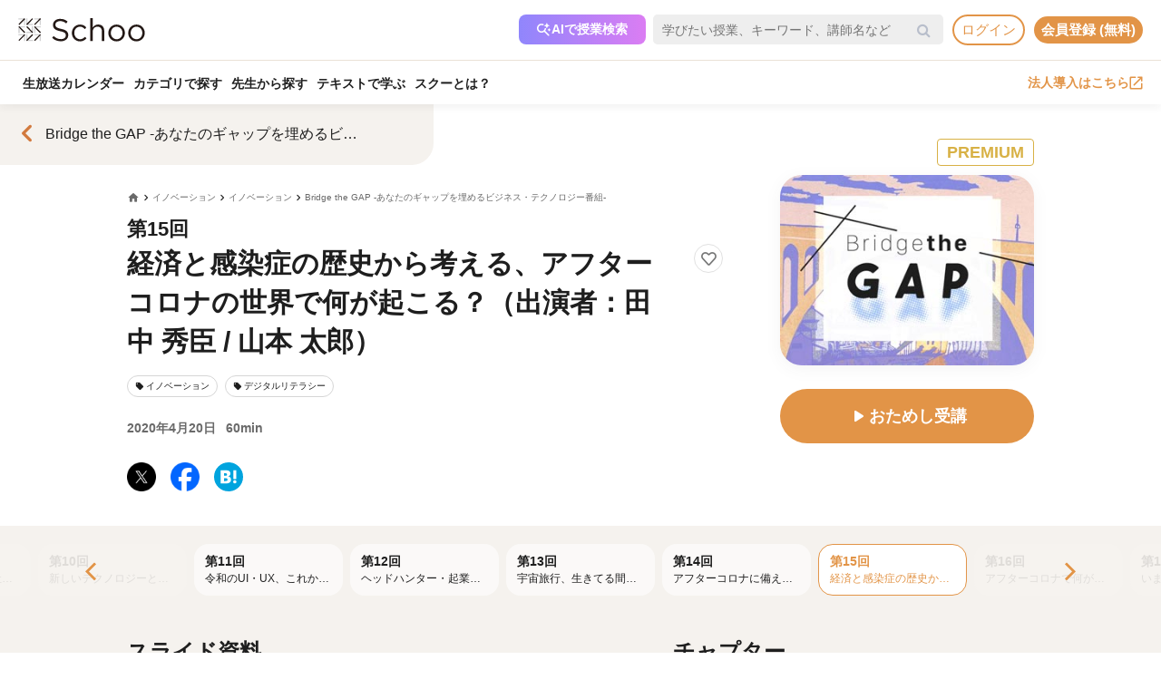

--- FILE ---
content_type: text/html; charset=UTF-8
request_url: https://schoo.jp/class/6891
body_size: 186416
content:

<!DOCTYPE html>
<html lang="ja" xmlns:fb="http://ogp.me/ns/fb#" xmlns:og="http://ogp.me/ns#">
<head>
    <meta http-equiv="Content-type" content="text/html; charset=utf-8">
    <meta http-equiv="content-style-type" content="text/css">
    <meta http-equiv="content-script-type" content="text/javascript">
    <meta name="keywords" content="オンライン動画学習, 動画学習, MOOCs, SCHOO, スクー">
    <meta name="description" content="【講師：田中 秀臣先生、山本 太郎先生】■この授業のトピックス  「経済と感染症の歴史から考える、アフターコロナの世界で何が起こる？」     景気下降局面 / 消費増税 / 新型コロナウィルスショック、三重苦に見舞われる日本経済。悲観的な未来が報道されますが、日本と世界の経済の現状分析はどのようなものなのでしょうか。  また、パンデミック / 医療現場の崩壊、世界規模で感染拡大を引き起こすコロナウイルスは、感染症の歴史から紐解くととの..." />
    
            <meta property="al:android:url" content="https://schoo.jp/class/6891">
            <meta property="al:android:package" content="jp.schoo.android.app">
            <meta property="al:android:app_name" content="Schoo">
    
    <meta name="google-site-verification" content="gowet9wP-Hg-OcyCdlkSFjZ-oPt02BPekY2mkXvYVu0" />
    <meta property="og:description" content="【講師：田中 秀臣先生、山本 太郎先生】■この授業のトピックス  「経済と感染症の歴史から考える、アフターコロナの世界で何が起こる？」     景気下降局面 / 消費増税 / 新型コロナウィルスショック、三重苦に見舞われる日本経済。悲観的な未来が報道されますが、日本と世界の経済の現状分析はどのようなものなのでしょうか。  また、パンデミック / 医療現場の崩壊、世界規模で感染拡大を引き起こすコロナウイルスは、感染症の歴史から紐解くととの..." />
    <meta property="og:title" content="経済と感染症の歴史から考える、アフターコロナの世界で何が起こる？（出演者：田中 秀臣 / 山本 太郎）｜オンライン動画授業・講座のSchoo（スクー）" />
    <meta property="og:type" content="article">
    <meta property="og:image" content='https://s3-ap-northeast-1.amazonaws.com/i.schoo/images/class/600x260/6891.jpg?0f8e76ac73f1940734c1773a017bf26045bf6c2b' />
    <meta property="og:url" content="https://schoo.jp/class/6891" />
    <meta property="fb:app_id" content="155430651192949" />
    <meta name="twitter:card" content="summary_large_image" />
    <meta name="twitter:site" content="@schoo_inc" />
    <meta name="twitter:title" content="経済と感染症の歴史から考える、アフターコロナの世界で何が起こる？（出演者：田中 秀臣 / 山本 太郎）｜オンライン動画授業・講座のSchoo（スクー）" />
    <meta name="twitter:description" content="【講師：田中 秀臣先生、山本 太郎先生】■この授業のトピックス  「経済と感染症の歴史から考える、アフターコロナの世界で何が起こる？」     景気下降局面 / 消費増税 / 新型コロナウィルスショック、三重苦に見舞われる日本経済。悲観的な未来が報道されますが、日本と世界の経済の現状分析はどのようなものなのでしょうか。  また、パンデミック / 医療現場の崩壊、世界規模で感染拡大を引き起こすコロナウイルスは、感染症の歴史から紐解くととの..." />
    <meta name="twitter:image:src" content="https://s3-ap-northeast-1.amazonaws.com/i.schoo/images/class/600x260/6891.jpg?0f8e76ac73f1940734c1773a017bf26045bf6c2b" />

        <meta name="apple-itunes-app" content="app-id=903311774">
    <meta name="google-play-app" content="app-id=jp.schoo.android.app">

        <meta name="p:domain_verify" content="62114d9597764dbb9b50f631235a67e3"/>

        
<meta name="viewport" content="width=1024, maximum-scale=1, user-scalable=yes">
    <meta http-equiv="x-dns-prefetch-control" content="on">
    <link rel="dns-prefetch" href="http://s3-ap-northeast-1.amazonaws.com/i.schoo/">
    <link rel="dns-prefetch" href="https://prof-image.schoo.jp">
    <link rel="dns-prefetch" href="http://ajax.googleapis.com/">
    <link rel="dns-prefetch" href="http://graph.facebook.com/">
    <link rel="dns-prefetch" href="http://b.st-hatena.com/">
    <link rel="dns-prefetch" href="http://platform.twitter.com/">
    <link rel="dns-prefetch" href="http://static.mixi.jp/">
    <link rel="dns-prefetch" href="http://connect.facebook.net/">
    <link rel="dns-prefetch" href="http://fbcdn-profile-a.akamaihd.net/">
    <link rel="dns-prefetch" href="http://profile.ak.fbcdn.net/">
    <link href="https://fonts.googleapis.com/icon?family=Material+Icons+Round" rel="stylesheet">
    <title>経済と感染症の歴史から考える、アフターコロナの世界で何が起こる？（出演者：田中 秀臣 / 山本 太郎）｜オンライン動画授業・講座のSchoo（スクー）</title>
    <link rel="alternate" type="application/rss+xml" title="授業情報" href="https://schoo.jp/feed/class" />
          <link rel="canonical" href="https://schoo.jp/class/6891" />
                <link rel="stylesheet" href="//s3-ap-northeast-1.amazonaws.com/extlib/css/font-awesome-4.4.0/css/font-awesome.min.css" type="text/css" media="screen, print"/>
      
        <link rel = "stylesheet" href="/assets/css/min/app-0dab74482c5cf437ae89bbe16a152eaa.min.css?v=20260107125950" type="text/css" media="screen, print"/>
        <link rel = "stylesheet" href="/assets/css/min/app-4978fcabe8c554af6c1b140fc96bd8e4.min.css?v=20260107125950" type="text/css" media="screen, print"/>
        <link rel = "stylesheet" href="/assets/css/desktop/class/info.css?v=20260107125950" type="text/css" media="screen, print"/>
    <link rel="stylesheet" href="/assets/css/app.css" type="text/css" media="screen, print"/>

<script>
  window.dataLayer = window.dataLayer || [];
  dataLayer.push({
    'login_status': 'non_login',
    'user_id': '',
  });
</script>



    <style>.async-hide { opacity: 0 !important} </style>
  <script>(function(a,s,y,n,c,h,i,d,e){s.className+=' '+y;h.start=1*new Date;
    h.end=i=function(){s.className=s.className.replace(RegExp(' ?'+y),'')};
    (a[n]=a[n]||[]).hide=h;setTimeout(function(){i();h.end=null},c);h.timeout=c;
    })(window,document.documentElement,'async-hide','dataLayer',4000, {'GTM-PWPH7B3':true});
  </script>

    <script>
    (function(w,d,s,l,i){w[l]=w[l]||[];w[l].push({'gtm.start':
      new Date().getTime(),event:'gtm.js'});var f=d.getElementsByTagName(s)[0],
    j=d.createElement(s),dl=l!='dataLayer'?'&l='+l:'';j.async=true;j.src=
    'https://www.googletagmanager.com/gtm.js?id='+i+dl;f.parentNode.insertBefore(j,f);
    })(window,document,'script','dataLayer','GTM-PWPH7B3');
  </script>


<script src="//ajax.googleapis.com/ajax/libs/jquery/1.10.2/jquery.min.js"></script>
<script src="//cdnjs.cloudflare.com/ajax/libs/jquery-easing/1.3/jquery.easing.min.js"></script>

    <script src='//s3-ap-northeast-1.amazonaws.com/extlib/js/underscore-min.js'></script>
    <script src='//s3-ap-northeast-1.amazonaws.com/extlib/js/backbone.min.js'></script>

    <script>
            if (!window.console){
        window.console = {
        log : function(msg){
            // do nothing.
        }
        };
      }
      var SC = {
          C: {
            http_form_token: 'a09816eda324be0dc6880758a3d44ac0',
            env: 2,
            device: 0,
            api_host: 'schoo.jp'
          },
          F: {},
          U: {
            id: '',
            name: '',
            thum: '',
            is_premium: '',
            faculty_id: '',
            login_status: 'non_login',
                                    corporation_id: '',
                          valid_purchase: {},
                      },
          B: {F:{},V:{},R:{},T:{},C:{},M:{}}
        };
    </script>

    <script src='/assets/js/min/app-f9b4586629abaf9425ca0d354ea43f45.min.js?v=20260107125950'></script>

<!-- // Call munchkin init -->
<script src='/assets/js/marketo/munchkin_init.js'></script>

<!-- Ptengine Tag -->
<script src="https://js.ptengine.jp/752w9gob.js"></script>
<!-- End Ptengine Tag -->
</head>
<body class="pc class info archive kizn-guest">

    <noscript><iframe src="https://www.googletagmanager.com/ns.html?id=GTM-PWPH7B3"
                      height="0" width="0" style="display:none;visibility:hidden"></iframe></noscript>






<div id="fb-root"></div>
<script>
window.fbAsyncInit = function() {
  FB.init({
    appId      : '155430651192949',
    xfbml      : true,
    version    : 'v2.1'
  });
};

(function(d, s, id) {
  var js, fjs = d.getElementsByTagName(s)[0];
  if (d.getElementById(id)) return;
  js = d.createElement(s); js.id = id;
  js.src = "//connect.facebook.net/ja_JP/sdk.js";
  fjs.parentNode.insertBefore(js, fjs);
}(document, 'script', 'facebook-jssdk'));
</script>


<script>
  SC.USER_ID = "";
  SC.UNLIMIT_START_TIME = 0;
</script>

<div id="globe">
<header class="headerContents" id="headerContents">
    <ul class="headerBox">
      <li class="headerBox-item">
        <div class="flexContents">
          <div class="logo">
                          <a href="https://schoo.jp/" class="ga_link" data-ga='{"category":"logo", "position":"toHome"}'><img src="//s3-ap-northeast-1.amazonaws.com/i.schoo/images/common/logo_black_landscape.svg" title="Schoo - 大人たちがずっと学び続ける生放送コミュニティ" alt="Schoo - 大人たちがずっと学び続ける生放送コミュニティ"></a>
                      </div>

          <ul class="gNav is_guest topNav">
                          <!-- 一部法人企業へのセキュリティチェックが必要なため、授業検索AIを表示しない。セキュリティチェックが完了した企業は授業検索AIを表示するように修正する予定。（https://schooinc.atlassian.net/browse/SUF-1927）-->
                              <li class="m_headerAISearch">
                  <button class="aiSearchButton" id="aiSearchButton">
                    <img src="//s3-ap-northeast-1.amazonaws.com/i.schoo/images/common/ai_search_icon.svg" alt="授業検索AI">
                    <span>AIで授業検索</span>
                  </button>
                </li>
                            <li class="m_headerSearchbox">
                <form action="/search" method="get" class="sc-searchbox searchHistory">
                  <div class="searchbox">
                    <button type="submit"></button>
                    <input type="text" placeholder="学びたい授業、キーワード、講師名など" name="q" value="" data-searchHis="js-searchHis-head" class="searchHistoryInput" autocomplete="off">
                                          <div class="searchHis--header searchHis--guest">
                        <ul class="searchHis_head_list">
                          <li class="searchHis_list-item">
                            <span><a href="#" id="btn_login_modal" class="search_loginlink">ログイン</a>すると検索履歴が表示されます。</span>
                          </li>
                        </ul>
                      </div>
                                      </div>
                </form>
              </li>
                                                      <li class="sub_menu login_menu">
                  <a href="#" id="btn_login_modal" class="link bold radius ga_link button ghost su2-primary600 x-small">ログイン</a>
                </li>
                            <li class="sub_menu login_menu">
                <a href="https://schoo.jp/entry" class="link bold radius ga_link button flat su2-primary600 x-small" data-ga='{"category":"entry", "position":"header", "type":"show_modal"}'>会員登録 (無料)</a>
              </li>
                      </ul>
        </div>
      </li>

      <li class="headerBox-item">
        <div class="flexContents">
          <ul class="gNav is_guest bottomNav">
                        <li class="nav_menu">
              <a href="https://schoo.jp/calendar"
                class="ga_link"
                data-ga='{"category":"navGlobal", "position":"toCalendar"}'>
                生放送カレンダー
              </a>
            </li>
            
            <li class="nav_menu">
              <a href="/class/category/"
                class="ga_link "
                data-ga='{"category":"navGlobal", "position":"toCategory"}'>
                カテゴリで探す
              </a>
              <div class="navMenuList simpleMenuList categoryNestMenu">
                                <div class="navbar__specialty">
                  <div class="navbar__specialty__list">
                    <div class="navbar__specialty__item navbar__specialty__item--large">
                      <a href="/class/category/dx/427" class="navbar__specialty__header ga_link" data-ga='{"category":"click_specialtyLinkNavGlobal", "position":"specialty427"}'>
                        <div class="navbar__specialty__content">
                          <div class="navbar__specialty__icon"><img src="//s3-ap-northeast-1.amazonaws.com/i.schoo/images/home/icon_specialty427.png" alt="デジタルリテラシー"></div>
                          <h3 class="navbar__specialty__category">デジタルリテラシー</h3>
                        </div>
                        <p class="navbar__specialty__read">テクノロジーを使い価値を最大化する</p>
                      </a>
                    </div>
                    <div class="navbar__specialty__item navbar__specialty__item--large">
                      <a href="/class/category/business/429" class="navbar__specialty__header ga_link" data-ga='{"category":"click_specialtyLinkNavGlobal", "position":"specialty429"}'>
                        <div class="navbar__specialty__content">
                          <div class="navbar__specialty__icon"><img src="//s3-ap-northeast-1.amazonaws.com/i.schoo/images/home/icon_specialty429.png" alt="ビジネス基礎力"></div>
                          <h3 class="navbar__specialty__category">ビジネス基礎力</h3>
                        </div>
                        <p class="navbar__specialty__read">明日をサバイブする仕事力をつける</p>
                      </a>
                    </div>
                    <div class="navbar__specialty__item navbar__specialty__item--small">
                      <a href="/class/category/dx/433" class="navbar__specialty__header ga_link" data-ga='{"category":"click_specialtyLinkNavGlobal", "position":"specialty433"}'>
                        <div class="navbar__specialty__content">
                          <div class="navbar__specialty__icon"><img src="//s3-ap-northeast-1.amazonaws.com/i.schoo/images/home/icon_specialty433.png" alt="デザイン力"></div>
                          <h3 class="navbar__specialty__category">デザイン力</h3>
                        </div>
                        <p class="navbar__specialty__read">アイデアを形にし未来を創造する</p>
                      </a>
                    </div>
                    <div class="navbar__specialty__item navbar__specialty__item--small">
                      <a href="/class/category/thinking/426" class="navbar__specialty__header ga_link" data-ga='{"category":"click_specialtyLinkNavGlobal", "position":"specialty426"}'>
                        <div class="navbar__specialty__content">
                          <div class="navbar__specialty__icon"><img src="//s3-ap-northeast-1.amazonaws.com/i.schoo/images/home/icon_specialty426.png" alt="AI時代の人間力"></div>
                          <h3 class="navbar__specialty__category">AI時代の人間力</h3>
                        </div>
                        <p class="navbar__specialty__read">替えのきかない人間の役割を追求する</p>
                      </a>
                    </div>
                    <div class="navbar__specialty__item navbar__specialty__item--small">
                      <a href="/class/category/culture/428" class="navbar__specialty__header ga_link" data-ga='{"category":"click_specialtyLinkNavGlobal", "position":"specialty428"}'>
                        <div class="navbar__specialty__content">
                          <div class="navbar__specialty__icon"><img src="//s3-ap-northeast-1.amazonaws.com/i.schoo/images/home/icon_specialty428.png" alt="リベラルアーツ"></div>
                          <h3 class="navbar__specialty__category">リベラルアーツ</h3>
                        </div>
                        <p class="navbar__specialty__read">イノベーションの源泉となる力を育む</p>
                      </a>
                    </div>
                  </div>
                </div>
                <div class="navbar__category">すべてのカテゴリ</div>
                <ul class="navbar__category__list">
                                      <li>
                      <a href="/class/category/business/"
                          class="ga_link"
                          data-ga='{"category":"navGlobal", "position":"header_business"}'>
                        ビジネススキル                      </a>
                    </li>
                                      <li>
                      <a href="/class/category/thinking/"
                          class="ga_link"
                          data-ga='{"category":"navGlobal", "position":"header_thinking"}'>
                        思考術・自己啓発                      </a>
                    </li>
                                      <li>
                      <a href="/class/category/management/"
                          class="ga_link"
                          data-ga='{"category":"navGlobal", "position":"header_management"}'>
                        マネジメント                      </a>
                    </li>
                                      <li>
                      <a href="/class/category/marketing/"
                          class="ga_link"
                          data-ga='{"category":"navGlobal", "position":"header_marketing"}'>
                        マーケティング                      </a>
                    </li>
                                      <li>
                      <a href="/class/category/web_design/"
                          class="ga_link"
                          data-ga='{"category":"navGlobal", "position":"header_web_design"}'>
                        UI・UXデザイン                      </a>
                    </li>
                                      <li>
                      <a href="/class/category/graphic/"
                          class="ga_link"
                          data-ga='{"category":"navGlobal", "position":"header_graphic"}'>
                        デザイン                      </a>
                    </li>
                                      <li>
                      <a href="/class/category/programming/"
                          class="ga_link"
                          data-ga='{"category":"navGlobal", "position":"header_programming"}'>
                        プログラミング                      </a>
                    </li>
                                      <li>
                      <a href="/class/category/engineer/"
                          class="ga_link"
                          data-ga='{"category":"navGlobal", "position":"header_engineer"}'>
                        開発                      </a>
                    </li>
                                      <li>
                      <a href="/class/category/dx/"
                          class="ga_link"
                          data-ga='{"category":"navGlobal", "position":"header_dx"}'>
                        DX                      </a>
                    </li>
                                      <li>
                      <a href="/class/category/tech/"
                          class="ga_link"
                          data-ga='{"category":"navGlobal", "position":"header_tech"}'>
                        イノベーション                      </a>
                    </li>
                                      <li>
                      <a href="/class/category/occupations/"
                          class="ga_link"
                          data-ga='{"category":"navGlobal", "position":"header_occupations"}'>
                        管理部門                      </a>
                    </li>
                                      <li>
                      <a href="/class/category/company/"
                          class="ga_link"
                          data-ga='{"category":"navGlobal", "position":"header_company"}'>
                        コンプライアンス・研修                      </a>
                    </li>
                                      <li>
                      <a href="/class/category/culture/"
                          class="ga_link"
                          data-ga='{"category":"navGlobal", "position":"header_culture"}'>
                        リベラルアーツ                      </a>
                    </li>
                                      <li>
                      <a href="/class/category/society/"
                          class="ga_link"
                          data-ga='{"category":"navGlobal", "position":"header_society"}'>
                        社会課題・ダイバーシティ                      </a>
                    </li>
                                      <li>
                      <a href="/class/category/oaskill/"
                          class="ga_link"
                          data-ga='{"category":"navGlobal", "position":"header_oaskill"}'>
                        PCスキル                      </a>
                    </li>
                                      <li>
                      <a href="/class/category/work/"
                          class="ga_link"
                          data-ga='{"category":"navGlobal", "position":"header_work"}'>
                        起業・複業・キャリア                      </a>
                    </li>
                                      <li>
                      <a href="/class/category/fintech/"
                          class="ga_link"
                          data-ga='{"category":"navGlobal", "position":"header_fintech"}'>
                        お金                      </a>
                    </li>
                                      <li>
                      <a href="/class/category/english/"
                          class="ga_link"
                          data-ga='{"category":"navGlobal", "position":"header_english"}'>
                        英語・語学                      </a>
                    </li>
                                      <li>
                      <a href="/class/category/health/"
                          class="ga_link"
                          data-ga='{"category":"navGlobal", "position":"header_health"}'>
                        ヘルスケア                      </a>
                    </li>
                                      <li>
                      <a href="/class/category/hobby/"
                          class="ga_link"
                          data-ga='{"category":"navGlobal", "position":"header_hobby"}'>
                        その他                      </a>
                    </li>
                                  </ul>
                <div class="navbar__category__foot">
                  <a href="/class/category/" class="navbar__category__link">
                    カテゴリトップへ
                    <span class="material-icons-round">chevron_right</span>
                  </a>
                </div>
              </div>
            </li>

                                      <li class="nav_menu">
                <a href="/teacher" class="ga_link" data-ga='{"category":"navGlobal", "position":"header_teacher"}'>先生から探す</a>
              </li>
              <li class="nav_menu">
                <a href="/matome/article/" class="ga_link" data-ga='{"category":"navGlobal", "position":"header_matome"}'>テキストで学ぶ</a>
              </li>
              <li class="nav_menu">
                <a href="/about" class="ga_link" data-ga='{"category":"navGlobal", "position":"header_about"}'>スクーとは？</a>
              </li>
            
                                  </ul>
          <ul class="gNav">
                          <li class="sub_menu">
                <a href="https://schoo.jp/biz" class="externalLink ga_link " data-ga='{"category":"commonHeaderToBizLp", "position":"header"}' target="_blank" rel="noopener">法人導入はこちら<img src="//s3-ap-northeast-1.amazonaws.com/i.schoo/images/common/external_link.svg" alt="法人導入はこちら"></a>
              </li>
                                              </ul>
        </div>
      </li>
    </ul>
</header>

<!-- AI検索モーダルテンプレート -->
<script id="AiSearchModalViewTpl" type="text/template">
  <div class="aiSearchModalContainer">
    <div class="aiSearchModalCloseButton" id="aiSearchModalCloseBtn"><img src="//s3-ap-northeast-1.amazonaws.com/i.schoo/images/common/close_icon.svg" alt="モーダルを閉じる"></div>
    <div class="aiSearchModalContent">
      <div class="terms_wrapper_PC">
        <iframe src="https://udify.app/chatbot/AjJut4b3krLqDL6L" frameborder="0" allow="microphone"></iframe>
      </div>
    </div>
    <div class="aiSearchPolicy">
      <ul class="aiSearchPolicyList">
        <li class="aiSearchPolicyItem">・画面の読み込み、および回答に時間がかかる場合があります。1分程度反応がない場合、ページの再読み込みをお試しください。</li>
        <li class="aiSearchPolicyItem">・回答の精度が低い、または回答が制限された場合は、チャットボット右上のアイコン「チャットをリセット」をお試しください。</li>
        <li class="aiSearchPolicyItem">・同じ端末・ブラウザをご利用の場合、過去のチャット履歴が残ります。複数人で利用する際は、必ず「チャットをリセット」してください。</li>
        <li class="aiSearchPolicyItem">・授業検索AIアシスタント（β版）は、授業を探す目的以外ではお使いいただけません。（個人情報や機密情報等の入力はお控えください）</li>
        <li class="aiSearchPolicyItem">・提案の正確性・有効性を保証するものではありません。最終的なご判断はご自身でお願いいたします。</li>
        <li class="aiSearchPolicyItem">・授業検索AIアシスタントの利用をもって、<a href="https://schoo.jp/pages/ai-policy" target="_blank" class="aiSearchPolicyLink">AIアシスタント利用ポリシー</a>に同意いただいたものとします。</li>
      </ul>
    </div>
  </div>
</script>
</div>



<noscript>
  <div class="alertJS">
    <p>Schooをご利用になるには、JavaScriptの設定を有効にしてください。 <a href="http://www.yahoo-help.jp/app/noscript" target="_blank">→JavaScriptの設定方法（参考）</a></p>
  </div>
</noscript>




<div class="l-classInfo">
  <div class="p-content">

    <!-- FV背景 -->
    <div class="p-firstViewBgImage__wrapper">
      <div class="p-firstViewBgImage" style="background-image: url(//s3-ap-northeast-1.amazonaws.com/i.schoo/images/class/600x260/6891.jpg);"></div>
    </div>

    <!-- コース情報 -->
    <section class="u-relative">
  <a href="/course/6109" class="p-course ga_link"
    data-ga='{"category":"click_backToCourseInfo", "position":"onClassInfo"}'
  >
  <div class="course__flexBox">
    <span class="material-icons-round p-course__backToCourseButton">chevron_left</span>
    <div class="p-course__title">
      <h2 class="p-course__titleText">Bridge the GAP -あなたのギャップを埋めるビジネス・テクノロジー番組-</h2>
          </div>
  </div>
  </a>
</section>

    <main id="infoMain" class="u-relative">
      <!-- 公開ステータス -->
              <div class="u-container u-relative">
          <div class="p-publicStatusLabel ">
            PREMIUM          </div>
        </div>
      
      <!-- 授業コア情報 -->
      <section class="p-firstView u-container">
        <div class="p-firstView__left">
          <div class="p-breadcrumb">
            <ul class="c-breadcrumbs" itemscope="" itemtype="http://data-vocabulary.org/Breadcrumb">
  <li class="c-breadcrumbs__item">
    <a href="https://schoo.jp/" itemprop="url" class="c-breadcrumbs__link c-breadcrumbs__homeIconWrapper">
      <span itemprop="title" class="material-icons-round c-breadcrumbs__homeIcon">home</span>
    </a>
  </li>
                    <li class="c-breadcrumbs__item">
          <a href="/class/category/tech/" itemprop="url" class="c-breadcrumbs__link">
            <span itemprop="title" class="c-breadcrumbs__text">イノベーション</span>
          </a>
        </li>
                        <li class="c-breadcrumbs__item">
          <a href="/class/category/tech/95" itemprop="url" class="c-breadcrumbs__link">
            <span itemprop="title" class="c-breadcrumbs__text">イノベーション</span>
          </a>
        </li>
                        <li class="c-breadcrumbs__item">
          <a href="/course/6109" itemprop="url" class="c-breadcrumbs__link">
            <span itemprop="title" class="c-breadcrumbs__text">Bridge the GAP -あなたのギャップを埋めるビジネス・テクノロジー番組-</span>
          </a>
        </li>
            </ul>
          </div>
          <div class="p-firstView__number">
            第15回
                      </div>
          <div class="p-firstView__title--wrapper" style="display: flex">
            <h1 class="p-firstView__title">経済と感染症の歴史から考える、アフターコロナの世界で何が起こる？（出演者：田中 秀臣 / 山本 太郎）</h1>
            <div class="class_bookmark js-class_bookmark"
    data-class-id="6891"
    data-is-live="false"
>
    <button class="class_bookmark__button js-class_bookmark__button"></button>
    <div class="class_bookmark__count js-class_bookmark__count hidden__likeCount"></div>
</div>
          </div>
          
                      <section class="p-tags">
    <ul class="p-tags__list">
              <li>
          <a href="/class/category/tech/95"
            class="p-tags__item ga_link"
            data-ga='{"category":"tagOnClassInfo", "position":"tag95"}'
          >
            <span class="material-icons-round p-tags__icon">local_offer</span>
            <span class="p-tags__text">イノベーション</span>
          </a>
        </li>
              <li>
          <a href="/class/category/dx/427"
            class="p-tags__item ga_link"
            data-ga='{"category":"tagOnClassInfo", "position":"tag427"}'
          >
            <span class="material-icons-round p-tags__icon">local_offer</span>
            <span class="p-tags__text">デジタルリテラシー</span>
          </a>
        </li>
          </ul>
  </section>

          <div class="p-firstView__liveInfo">
                          <div class="p-firstView__archive">
                2020年4月20日                <span class="p-firstView__archiveDuration">60min</span>
              </div>
                      </div>
          <ul class="p-firstView__snsIcons">
            <li class="p-firstView__snsIconsItem">
              <a href="//twitter.com/share?url=https://schoo.jp/class/6891&text=%E7%B5%8C%E6%B8%88%E3%81%A8%E6%84%9F%E6%9F%93%E7%97%87%E3%81%AE%E6%AD%B4%E5%8F%B2%E3%81%8B%E3%82%89%E8%80%83%E3%81%88%E3%82%8B%E3%80%81%E3%82%A2%E3%83%95%E3%82%BF%E3%83%BC%E3%82%B3%E3%83%AD%E3%83%8A%E3%81%AE%E4%B8%96%E7%95%8C%E3%81%A7%E4%BD%95%E3%81%8C%E8%B5%B7%E3%81%93%E3%82%8B%EF%BC%9F%EF%BC%88%E5%87%BA%E6%BC%94%E8%80%85%EF%BC%9A%E7%94%B0%E4%B8%AD%20%E7%A7%80%E8%87%A3%20%2F%20%E5%B1%B1%E6%9C%AC%20%E5%A4%AA%E9%83%8E%EF%BC%89%20%23Schoo%0A" onclick="window.open(this.href, 'tweetwindow', 'width=650, height=450,personalbar=0,toolbar=0,scrollbars=1,resizable=1'); return false;"
                title="X (Twitter)でシェア"
                class="p-firstView__snsIcon p-firstView__snsIcon--twitter ga_link"
                data-ga='{"category":"click_socialButtonClassInfo", "position":"toTwitter"}'
              >
              <img class="lazyload" src="https://s3-ap-northeast-1.amazonaws.com/i.schoo/images/common/newTwitterIcon.png" alt="X (Twitter)でシェア">
              </a>
            </li>
            <li class="p-firstView__snsIconsItem">
              <a href="//www.facebook.com/share.php?u=https://schoo.jp/class/6891" onclick="window.open(encodeURI(decodeURI(this.href)), 'FBwindow', 'width=554, height=470, menubar=no, toolbar=no, scrollbars=yes'); return false;"
                rel="nofollow"
                title="Facebookでシェア"
                class="p-firstView__snsIcon p-firstView__snsIcon--facebook ga_link"
                data-ga='{"category":"click_socialButtonClassInfo", "position":"toFacebook"}'
              >
              <img class="lazyload" src="https://s3-ap-northeast-1.amazonaws.com/i.schoo/images/common/newFacebookIcon.png" alt="フェースブックに投稿">
              </a>
            </li>
            <li class="p-firstView__snsIconsItem">
              <a href="//b.hatena.ne.jp/entry/https://schoo.jp/class/6891" data-hatena-bookmark-title="経済と感染症の歴史から考える、アフターコロナの世界で何が起こる？（出演者：田中 秀臣 / 山本 太郎）｜オンライン動画授業・講座のSchoo（スクー）" data-hatena-bookmark-layout="simple"
                title="はてなブックマークに追加"
                target=”_blank”
                class="hatena-bookmark-button p-firstView__snsIcon p-firstView__snsIcon--hatena ga_link"
                data-ga='{"category":"click_socialButtonClassInfo", "position":"toHatena"}'
              >
                <img class="lazyload" src="//s3-ap-northeast-1.amazonaws.com/i.schoo/images/common/spacer.svg" data-src="//s3-ap-northeast-1.amazonaws.com/i.schoo/images/common/hatenabookmark.svg" alt="はてなブックマーク">
              </a>
            </li>
          </ul>
        </div>
        <div class="p-firstView__right">
          <img class="p-firstView__mainVisual"
            src="//s3-ap-northeast-1.amazonaws.com/i.schoo/images/class/6891.jpg"
            alt="経済と感染症の歴史から考える、アフターコロナの世界で何が起こる？（出演者：田中 秀臣 / 山本 太郎）"
            title="経済と感染症の歴史から考える、アフターコロナの世界で何が起こる？（出演者：田中 秀臣 / 山本 太郎）"
            itemprop="thumbnailUrl"
          >
          <a href="/class/6891/room"
            id="enterArchiveRoomBtn"
            class="p-firstView__joinButton
            ga_link            "
            data-ga='{"category":"click_enterArchiveRoomBtn", "position":"onClassInfo", "classId":"6891"}'
          >
                          <span class="material-icons-round">play_arrow</span>
                        <span class="p-firstView__joinButtonText">おためし受講</span>
          </a>
                                      </div>
      </section>

      <!-- 臨時お知らせ -->
      <div id="alertNewsWrap"></div>

      <!-- 授業詳細情報 -->
      <div class="p-body">
        <!-- 授業リスト -->
        <aside id="classesList" class="p-classes">
  <div class="p-classes__listWrapper">
    <div class="p-classes__list js-classesCarousel">
              <a href="/class/6601"
          class="p-classes__item js-classesCarousel__item "
        >
                    <div class="p-classes__number">第1回</div>
          <h3 class="p-classes__title">「日本発のグローバル企業はどうすれば生まれるか 」（出演者：五嶋一人 / 加藤將倫 / 江原ニーナ）</h3>
        </a>
              <a href="/class/6579"
          class="p-classes__item js-classesCarousel__item "
        >
                    <div class="p-classes__number">第2回</div>
          <h3 class="p-classes__title">「スタートアップシーンから読み解く次の10年 」（出演者：高宮 慎一 / 朝倉 祐介）</h3>
        </a>
              <a href="/class/6580"
          class="p-classes__item js-classesCarousel__item "
        >
                    <div class="p-classes__number">第3回</div>
          <h3 class="p-classes__title">「当事者たる起業家が考える、2020年テックトレンド」（出演者：山下 智弘 / 水野 雄介 / 森 雄一郎 / 福田 浩士）</h3>
        </a>
              <a href="/class/6581"
          class="p-classes__item js-classesCarousel__item "
        >
                    <div class="p-classes__number">第4回</div>
          <h3 class="p-classes__title">「DX、データ活用。既存産業はどう変わるのか」（出演者：須藤 憲司 / 金山 裕樹 / 高橋 祥子）</h3>
        </a>
              <a href="/class/6663"
          class="p-classes__item js-classesCarousel__item "
        >
                    <div class="p-classes__number">第5回</div>
          <h3 class="p-classes__title">オープンイノベーションで大企業はいかに変革するか（出演者：中島 徳至 / 中村 亜由子 / 沙魚川 久史 / 橋本 雄太）</h3>
        </a>
              <a href="/class/6669"
          class="p-classes__item js-classesCarousel__item "
        >
                    <div class="p-classes__number">第6回</div>
          <h3 class="p-classes__title">ヘルステックはいかに健康をもたらすか（出演者：中尾豊 / 井上智子）</h3>
        </a>
              <a href="/class/6670"
          class="p-classes__item js-classesCarousel__item "
        >
                    <div class="p-classes__number">第7回</div>
          <h3 class="p-classes__title">テクノロジーの視点から考える、次伸びそうな領域は何か（出演者：武樋 恒 / 池戸 憲夫）</h3>
        </a>
              <a href="/class/6753"
          class="p-classes__item js-classesCarousel__item "
        >
                    <div class="p-classes__number">第8回</div>
          <h3 class="p-classes__title">リモートワークはこれからのスタンダードになるのか？（出演者：倉貫 義人 / 石倉 秀明 / 山本 正喜 ）</h3>
        </a>
              <a href="/class/6754"
          class="p-classes__item js-classesCarousel__item "
        >
                    <div class="p-classes__number">第9回</div>
          <h3 class="p-classes__title">次、あなたが働く会社はどこか（出演者：西村 創一朗 / 新田 龍）</h3>
        </a>
              <a href="/class/6752"
          class="p-classes__item js-classesCarousel__item "
        >
                    <div class="p-classes__number">第10回</div>
          <h3 class="p-classes__title">新しいテクノロジーと私達はどう向き合うべきか（出演者：大塚 雄介 / 工藤 慎一 / ハヤカワ五味 / 熊倉次郎）</h3>
        </a>
              <a href="/class/6774"
          class="p-classes__item js-classesCarousel__item "
        >
                    <div class="p-classes__number">第11回</div>
          <h3 class="p-classes__title">令和のUI・UX、これからの体験はどう変わるか（出演者：山田 亮 / 米田 哲丈）</h3>
        </a>
              <a href="/class/6766"
          class="p-classes__item js-classesCarousel__item "
        >
                    <div class="p-classes__number">第12回</div>
          <h3 class="p-classes__title">ヘッドハンター・起業家から見た"市場価値"が高い人、低い人とは？（出演者：高野 秀敏 / めがねシャチョウ）</h3>
        </a>
              <a href="/class/6847"
          class="p-classes__item js-classesCarousel__item "
        >
                    <div class="p-classes__number">第13回</div>
          <h3 class="p-classes__title">宇宙旅行、生きてる間に行ける？（出演者：大貫 美鈴 / 黒田 有彩 ）</h3>
        </a>
              <a href="/class/6884"
          class="p-classes__item js-classesCarousel__item "
        >
                    <div class="p-classes__number">第14回</div>
          <h3 class="p-classes__title">アフターコロナに備え、VCは企業をいかに支援するか？（出演者：五嶋 一人 / 堤 達生）</h3>
        </a>
              <a href="/class/6891"
          class="p-classes__item js-classesCarousel__item p-classes__item--current is-default"
        >
                    <div class="p-classes__number">第15回</div>
          <h3 class="p-classes__title">経済と感染症の歴史から考える、アフターコロナの世界で何が起こる？（出演者：田中 秀臣 / 山本 太郎）</h3>
        </a>
              <a href="/class/6885"
          class="p-classes__item js-classesCarousel__item "
        >
                    <div class="p-classes__number">第16回</div>
          <h3 class="p-classes__title">アフターコロナで何が変わる？ -事業・組織・プロダクト-（出演者：須藤 憲司 / 國本知里 / 黄未来）</h3>
        </a>
              <a href="/class/6948"
          class="p-classes__item js-classesCarousel__item "
        >
                    <div class="p-classes__number">第17回</div>
          <h3 class="p-classes__title">いま2020年1月だとしたら、政治と経済はどうすべき？（出演者：田中秀臣 / 細野 豪志）</h3>
        </a>
              <a href="/class/6980"
          class="p-classes__item js-classesCarousel__item "
        >
                    <div class="p-classes__number">第18回</div>
          <h3 class="p-classes__title">オンライン合コン・デート・結婚式、愛の形はどう変わる？（出演者：國本知里 / 黄未来 / 杉本 浩一）</h3>
        </a>
              <a href="/class/6981"
          class="p-classes__item js-classesCarousel__item "
        >
                    <div class="p-classes__number">第19回</div>
          <h3 class="p-classes__title">この変化の中で、どのような社会をつくっていくのか？（出演者：堤 達生 / 榊原 健太郎）</h3>
        </a>
              <a href="/class/6982"
          class="p-classes__item js-classesCarousel__item "
        >
                    <div class="p-classes__number">第20回</div>
          <h3 class="p-classes__title">この変化の中で、どのような社会をつくっていくのか？（出演者：五嶋 一人 / ハヤカワ五味）</h3>
        </a>
              <a href="/class/7034"
          class="p-classes__item js-classesCarousel__item "
        >
                    <div class="p-classes__number">第21回</div>
          <h3 class="p-classes__title">小売業界はこの危機をどう乗り越える？（出演者：竹信瑞基 / めがねシャチョウ）</h3>
        </a>
              <a href="/class/7044"
          class="p-classes__item js-classesCarousel__item "
        >
                    <div class="p-classes__number">第22回</div>
          <h3 class="p-classes__title">DX時代、いかに自身のキャリアを築くか？（出演者：國本知里 / 森山 大朗）</h3>
        </a>
              <a href="/class/7045"
          class="p-classes__item js-classesCarousel__item "
        >
                    <div class="p-classes__number">第23回</div>
          <h3 class="p-classes__title">経営者視点を持てって聞くけれど、どうしたらいいの？（出演者：堤 達生 / 山下 智弘）</h3>
        </a>
              <a href="/class/7047"
          class="p-classes__item js-classesCarousel__item "
        >
                    <div class="p-classes__number">第24回</div>
          <h3 class="p-classes__title">世界で流行るSNS/ライブECから考える、コンテンツトレンドの法則は？（出演者：黄未来 / 鈴木秀 ）</h3>
        </a>
              <a href="/class/7049"
          class="p-classes__item js-classesCarousel__item "
        >
                    <div class="p-classes__number">第25回</div>
          <h3 class="p-classes__title">ファンに愛され事業を伸ばす、アンバサダーマーケティングってどうすればいいの？（出演者：出口 潤 ）</h3>
        </a>
              <a href="/class/7143"
          class="p-classes__item js-classesCarousel__item "
        >
                    <div class="p-classes__number">第26回</div>
          <h3 class="p-classes__title">Society 5.0、東京都はテクノロジーでどう進化する？（出演者：石田 健）</h3>
        </a>
              <a href="/class/7151"
          class="p-classes__item js-classesCarousel__item "
        >
                    <div class="p-classes__number">第27回</div>
          <h3 class="p-classes__title">SalesTech、未来の営業の役割は？（出演者：堤 達生）</h3>
        </a>
              <a href="/class/7152"
          class="p-classes__item js-classesCarousel__item "
        >
                    <div class="p-classes__number">第28回</div>
          <h3 class="p-classes__title">カスタマーサクセスって何する仕事なの？（出演者：高橋 歩）</h3>
        </a>
              <a href="/class/7153"
          class="p-classes__item js-classesCarousel__item "
        >
                    <div class="p-classes__number">第29回</div>
          <h3 class="p-classes__title">一人前のプロダクトマネージャーにどうすればなれる？（出演者：森山 大朗）</h3>
        </a>
              <a href="/class/7192"
          class="p-classes__item js-classesCarousel__item "
        >
                    <div class="p-classes__number">第30回</div>
          <h3 class="p-classes__title">リアルとデジタルが融合する時代、顧客体験はどう変わるか（出演者：藤井 保文）</h3>
        </a>
              <a href="/class/7238"
          class="p-classes__item js-classesCarousel__item "
        >
                    <div class="p-classes__number">第31回</div>
          <h3 class="p-classes__title">10年後も活躍するマーケターは今なにをすべき? -ユーザー理解を前提としないDXの世界-（出演者：小川 貴史）</h3>
        </a>
              <a href="/class/7246"
          class="p-classes__item js-classesCarousel__item "
        >
                    <div class="p-classes__number">第32回</div>
          <h3 class="p-classes__title">VC/スタートアップは気候・環境問題を解決できるか -核融合エネルギーと10×-（出演者：鮫島 昌弘 / 大前 敬祥）</h3>
        </a>
              <a href="/class/7241"
          class="p-classes__item js-classesCarousel__item "
        >
                    <div class="p-classes__number">第34回</div>
          <h3 class="p-classes__title">AIは私たちの職場をどう変える？（出演者：山下 ひとみ）</h3>
        </a>
              <a href="/class/7329"
          class="p-classes__item js-classesCarousel__item "
        >
                    <div class="p-classes__number">第35回</div>
          <h3 class="p-classes__title">デジタル時代、フォロワーシップをどう磨くか（出演者： 管 大輔）</h3>
        </a>
              <a href="/class/7330"
          class="p-classes__item js-classesCarousel__item "
        >
                    <div class="p-classes__number">第36回</div>
          <h3 class="p-classes__title">フードテックで食の未来はどう変わっていくか（出演者： 江原 ニーナ）</h3>
        </a>
              <a href="/class/7331"
          class="p-classes__item js-classesCarousel__item "
        >
                    <div class="p-classes__number">第37回</div>
          <h3 class="p-classes__title">人間中心型サービスデザインをいかに日本で実現させていくか（出演者：熊谷 宏人、Joel Kotsjuba）</h3>
        </a>
              <a href="/class/7332"
          class="p-classes__item js-classesCarousel__item "
        >
                    <div class="p-classes__number">第38回</div>
          <h3 class="p-classes__title">人間中心型のスマートシティをどうデザインするか（出演者：熊谷 宏人）</h3>
        </a>
          </div>
  </div>
</aside>
        <div class="p-body__flexBox u-container">
          <div class="p-body__left">
                          <div class="p-classSlide p-body__section">
                <h3 class="p-body__sectionTitle">スライド資料</h3>
                  <div class="p-slideshow js-slideshow"
    data-class-id="6891"
    data-dl-slide-status="1"
  >
    <div class="p-slideshow__body">
      <div class="p-slideshow__imageWrapper">
                  <div class="p-slideshow__image">
            <img class="js-slideshow__image" data-slide-number="1">
          </div>
                  <div class="p-slideshow__image">
            <img class="js-slideshow__image" data-slide-number="2">
          </div>
              </div>
      <div class="p-slideshow__registration js-slideshow__registration">
        <p class="p-slideshow__registrationText">会員登録して、全てのスライドを見よう</p>
        <button class="p-slideshow__registrationButton js-slideshow__registrationButton">会員登録（無料）</button>
      </div>
      <div class="p-slideshow__leftPanel js-slideshow__leftPanel"></div>
      <div class="p-slideshow__rightPanel js-slideshow__rightPanel"></div>
    </div>
    <div class="p-slideshow__controls">
      <div class="p-slideshow__slideNumber">
        <span class="js-slideshow__currentSlideNumber">1</span>
        <span> / </span>
        <span>2</span>
      </div>
      <div class="p-slideshow__controlsButtons js-slideshow__controls">
        <button class="p-slideshow__controlsButtonsFirst js-slideshow__firstButton ga_link"
          data-ga='{"category":"click_slideTool", "position":"pager"}'
        >
          <span class="material-icons-round">skip_previous</span>
        </button>
        <button class="p-slideshow__controlsButtonsPrev js-slideshow__prevButton ga_link"
          data-ga='{"category":"click_slideTool", "position":"pager"}'
        >
          <span class="material-icons-round">chevron_left</span>
        </button>
        <button class="p-slideshow__controlsButtonsNext js-slideshow__nextButton ga_link"
          data-ga='{"category":"click_slideTool", "position":"pager"}'
        >
          <span class="material-icons-round">chevron_right</span>
        </button>
        <button class="p-slideshow__controlsButtonsLast js-slideshow__lastButton ga_link"
          data-ga='{"category":"click_slideTool", "position":"pager"}'
        >
          <span class="material-icons-round">skip_next</span>
        </button>
      </div>
      <button class="p-slideshow__controlsDlButton ga_link js-slideshow__dlButton is-hidden"
        data-ga='{"category":"click_slideTool", "position":"download"}'
      >
        <span class="material-icons-round">file_download</span>
      </button>
    </div>
  </div>

  <script id="slideModalTmpl" type="text/template">
    <div class='p-slideDlModal'>
      <button class="p-slideDlModal__closeButton negativeButton">
        <svg width="14" height="14" viewBox="0 0 14 14" fill="none" xmlns="http://www.w3.org/2000/svg">
          <path d="M13.3 0.709727C12.91 0.319727 12.28 0.319727 11.89 0.709727L6.99997 5.58973L2.10997 0.699727C1.71997 0.309727 1.08997 0.309727 0.699971 0.699727C0.309971 1.08973 0.309971 1.71973 0.699971 2.10973L5.58997 6.99973L0.699971 11.8897C0.309971 12.2797 0.309971 12.9097 0.699971 13.2997C1.08997 13.6897 1.71997 13.6897 2.10997 13.2997L6.99997 8.40973L11.89 13.2997C12.28 13.6897 12.91 13.6897 13.3 13.2997C13.69 12.9097 13.69 12.2797 13.3 11.8897L8.40997 6.99973L13.3 2.10973C13.68 1.72973 13.68 1.08973 13.3 0.709727Z" fill="#1E1E1E" fill-opacity="0.5"/>
        </svg>
      </button>
      <% if(status == 1) { %>
        <p class="p-slideDlModal__text">資料ダウンロードはプレミアムプランの機能です</p>
        <button class="p-slideDlModal__button positiveButton">
          <span>プレミアムプランに登録</span>
          <span class="p-slideDlModal__button__icon">
            <svg width="9" height="14" viewBox="0 0 9 14" fill="none" xmlns="http://www.w3.org/2000/svg">
              <path d="M0.83832 0.829051C0.38332 1.28405 0.38332 2.01905 0.83832 2.47405L5.36499 7.00072L0.83832 11.5274C0.38332 11.9824 0.38332 12.7174 0.83832 13.1724C1.29332 13.6274 2.02832 13.6274 2.48332 13.1724L7.83832 7.81739C8.29332 7.36238 8.29332 6.62739 7.83832 6.17238L2.48332 0.817384C2.03999 0.374051 1.29332 0.374051 0.83832 0.829051Z" fill="white"/>
            </svg>
          </span>
        </button>
      <% } else if(status == 2) { %>
        <p class="p-slideDlModal__text">資料をダウンロードするには資料パスワードの設定が必要です。</p>
        <button class="p-slideDlModal__button positiveButton">
          <span>資料パスワードを設定する</span>
          <span class="p-slideDlModal__buttonIcon">
            <svg width="9" height="14" viewBox="0 0 9 14" fill="none" xmlns="http://www.w3.org/2000/svg">
              <path d="M0.83832 0.829051C0.38332 1.28405 0.38332 2.01905 0.83832 2.47405L5.36499 7.00072L0.83832 11.5274C0.38332 11.9824 0.38332 12.7174 0.83832 13.1724C1.29332 13.6274 2.02832 13.6274 2.48332 13.1724L7.83832 7.81739C8.29332 7.36238 8.29332 6.62739 7.83832 6.17238L2.48332 0.817384C2.03999 0.374051 1.29332 0.374051 0.83832 0.829051Z" fill="white"/>
            </svg>
          </span>
        </button>
      <% } else { %>
        <p class="p-slideDlModal__text">資料のダウンロードは1日10件、１ヶ月100件までです。</p>
      <% } %>
    </div>
  </script>
              </div>
                        <!-- 授業の概要 -->
            <div class="p-classDescription p-body__section">
              <h3 class="p-body__sectionTitle">授業の概要</h3>
              <div class="p-classDescription__overlayWrapper js-foldingWrapper">
                <div class="p-classDescription__body js-foldingContent"><p>■この授業のトピックス</p>

<p>「経済と感染症の歴史から考える、アフターコロナの世界で何が起こる？」</p>

<p> </p>

<p>景気下降局面 / 消費増税 / 新型コロナウィルスショック、三重苦に見舞われる日本経済。悲観的な未来が報道されますが、日本と世界の経済の現状分析はどのようなものなのでしょうか。</p>

<p>また、パンデミック / 医療現場の崩壊、世界規模で感染拡大を引き起こすコロナウイルスは、感染症の歴史から紐解くととのように捉えられるのでしょうか。</p>

<p>そこで本放送は、ゲストとしてSchooでもお馴染み、経済学者の田中秀臣先生、そして感染症の専門家である長崎大学 熱帯医学研究所 教授 山本太郎先生にお越しいただき、コロナ後の世界がどうなるのか考えます。</p>

<p> </p>

<p><strong>■出演者</strong></p>

<p><img alt="" src="https://s3-ap-northeast-1.amazonaws.com/i.schoo/images/teacher/360.jpg" /></p>

<p>田中 秀臣 / 経済学者</p>

<p>1961年生まれ。<br />
上武大学ビジネス情報学部教授。早稲田大学大学院経済学研究科博士課程単位取得退学。国土交通省社会資本整備審議会委員、内閣府経済社会総合研究所客員研究員など歴任。<br />
著作『日本経済は復活するか』（編著　藤原書店）、『AKB48の経済学』（朝日新聞出版）、『デフレ不況』（朝日新聞出版）、『ご当地アイドルの経済学』（イーストプレス新書）など多数。『昭和恐慌の研究』（共著　東洋経済新報社）で日経経済図書文化賞受賞。</p>

<p><img alt="" src="https://s3-ap-northeast-1.amazonaws.com/i.schoo/images/teacher/2954.jpg" style="width: 240px; height: 240px;" /></p>

<p>山本 太郎 / 長崎大学 熱帯医学研究所 教授</p>

<p>1964年生まれ。専門は医学、国際保健学。京都大助教授、外務省国際協力局を経て現職。著書『抗生物質と人間』『ハイチ いのちとの闘い』『感染症と文明』など。</p>

<p> </p>
</div>
                <div class="p-classDescription__overlay js-foldingOverlay">
                  <button class="c-moreButton c-moreButton--small is-hidden js-foldingMoreButton">
                  もっと見る<span class="material-icons-round c-moreButton__icon">expand_more</span>
                  </button>
                </div>
                <button class="c-closeButton c-closeButton--small p-classDescription__closeButton is-hidden js-foldingCloseButton">
                  閉じる<span class="material-icons-round c-closeButton__icon">expand_less</span>
                </button>
              </div>
            </div>
            <!-- こんな人にオススメ -->
                        <!-- 授業のポイント -->
                        <!-- 担当の先生 -->
              <div class="p-classTeachers p-body__section">
    <h3 class="p-body__sectionTitle">担当の先生／パーソナリティ</h3>
    <ul class="p-classTeachers__list">
              <li class="p-classTeachers__item">
          <a class="p-classTeachers__column ga_link"
            href="/teacher/360" title="田中 秀臣"
            data-ga='{"category":"click_teacherInfoOnClassInfo", "position":"onClassInfo"}'
          >
            <img src="//s3-ap-northeast-1.amazonaws.com/i.schoo/images/common/spacer.svg"
              data-src="//s3-ap-northeast-1.amazonaws.com/i.schoo/images/teacher/360.jpg"
              alt="田中 秀臣"
              class="lazyload p-classTeachers__columnImage"
            >
            <div class="p-classTeachers__columnText">
              <h4 class="p-classTeachers__columnName">田中 秀臣</h4>
              <p class="p-classTeachers__columnPost">経済学者</p>
                              <p class="p-classTeachers__columnProfile">1961年生まれ。
上武大学ビジネス情報学部教授。早稲田大学大学院経済学研究科博士課程単位取得退学。国土交通省社会資本整備審議会委員、内閣府経済社会総合研究所客員研究員など歴任。
著作『日本経済は復活するか』（編著　藤原書店）、『AKB48の経済学』（朝日新聞出版）、『デフレ不況』（朝日新聞出版）、『ご当地アイドルの経済学』（イーストプレス新書）など多数。『昭和恐慌の研究』（共著　東洋経済新報社）で日経経済図書文化賞受賞。</p>
                          </div>
          </a>
        </li>
              <li class="p-classTeachers__item">
          <a class="p-classTeachers__column ga_link"
            href="/teacher/2954" title="山本 太郎"
            data-ga='{"category":"click_teacherInfoOnClassInfo", "position":"onClassInfo"}'
          >
            <img src="//s3-ap-northeast-1.amazonaws.com/i.schoo/images/common/spacer.svg"
              data-src="//s3-ap-northeast-1.amazonaws.com/i.schoo/images/teacher/2954.jpg"
              alt="山本 太郎"
              class="lazyload p-classTeachers__columnImage"
            >
            <div class="p-classTeachers__columnText">
              <h4 class="p-classTeachers__columnName">山本 太郎</h4>
              <p class="p-classTeachers__columnPost">長崎大学 熱帯医学研究所 教授</p>
                              <p class="p-classTeachers__columnProfile">1964年生まれ。専門は医学、国際保健学。京都大助教授、外務省国際協力局を経て現職。著書『抗生物質と人間』『ハイチ　いのちとの闘い』『感染症と文明』など。</p>
                          </div>
          </a>
        </li>
              <li class="p-classTeachers__item">
          <a class="p-classTeachers__column p-classTeachers__column--disabled"
            href="" title="田原 彩香"
            data-ga='{"category":"click_teacherInfoOnClassInfo", "position":"onClassInfo"}'
          >
            <img src="//s3-ap-northeast-1.amazonaws.com/i.schoo/images/common/spacer.svg"
              data-src="//s3-ap-northeast-1.amazonaws.com/i.schoo/images/presenter/13.jpg"
              alt="田原 彩香"
              class="lazyload p-classTeachers__columnImage"
            >
            <div class="p-classTeachers__columnText">
              <h4 class="p-classTeachers__columnName">田原 彩香</h4>
              <p class="p-classTeachers__columnPost">スクー放送部</p>
                          </div>
          </a>
        </li>
          </ul>
  </div>
            <!-- 授業で使用する教材 -->
                      </div>
          <div class="p-body__right">
            <!-- チャプター -->
            <div class="p-chapters p-body__section">
              <h3 class="p-body__sectionTitle">チャプター</h3>
                              <div class="p-chapters__inner">
      <dl class="p-chapters__rowWrapper">
                              <dd class="p-chapters__row">
                      <a class="p-chapters__item p-chapters__item--disabled">
                      <span class="material-icons-round p-chapters__icon">play_arrow</span>
            <div class="p-chapters__body">
              <h5 class="p-chapters__text">先生自己紹介</h5>
                              <div class="p-chapters__time">
                  <span>
                    <span class="p-chapters__timeText">01:35</span>
                                      </span>
                </div>
                          </div>
          </a>
        </dd>
                      <dd class="p-chapters__row">
                      <a class="p-chapters__item p-chapters__item--disabled">
                      <span class="material-icons-round p-chapters__icon">play_arrow</span>
            <div class="p-chapters__body">
              <h5 class="p-chapters__text">日本の状況を研究者はどう捉えているのか</h5>
                              <div class="p-chapters__time">
                  <span>
                    <span class="p-chapters__timeText">20:14</span>
                                      </span>
                </div>
                          </div>
          </a>
        </dd>
                      <dd class="p-chapters__row">
                      <a class="p-chapters__item p-chapters__item--disabled">
                      <span class="material-icons-round p-chapters__icon">play_arrow</span>
            <div class="p-chapters__body">
              <h5 class="p-chapters__text">類似事例から考える予測シナリオ</h5>
                              <div class="p-chapters__time">
                  <span>
                    <span class="p-chapters__timeText">21:09</span>
                                      </span>
                </div>
                          </div>
          </a>
        </dd>
                      <dd class="p-chapters__row">
                      <a class="p-chapters__item p-chapters__item--disabled">
                      <span class="material-icons-round p-chapters__icon">play_arrow</span>
            <div class="p-chapters__body">
              <h5 class="p-chapters__text">現代に置き換えたとき、次とるべき行動は</h5>
                              <div class="p-chapters__time">
                  <span>
                    <span class="p-chapters__timeText">17:46</span>
                                      </span>
                </div>
                          </div>
          </a>
        </dd>
                      <dd class="p-chapters__row">
                      <a class="p-chapters__item p-chapters__item--disabled">
                      <span class="material-icons-round p-chapters__icon">play_arrow</span>
            <div class="p-chapters__body">
              <h5 class="p-chapters__text">エンディング</h5>
                          </div>
          </a>
        </dd>
          </dl>
  </div>
                          </div>
            <!-- 授業紹介コメント -->
                      </div>
        </div>
      </div>
    </main>

    <aside>
              <div id="js-reactionChart" class="p-reactionChart">
    <div class="p-reactionChart__header">みんなのリアクション<span class="material-icons-round p-reactionChart__headerIcon">info<span class="p-reactionChart__headerInfo">なるほどの総量がグラフ化されています</span></span></div>
    <div class="p-reactionChart__body">
      <div class="p-reactionChart__bodyInner">
        <div class="p-iSeeChartArea">
          <div class="p-iSeeChartWrapper">
            <div id="js-iSeeChartEl" class="p-iSeeChart">
              <canvas id="js-iSeeChart" class="p-iSeeChart__canvas"></canvas>
              <div class="p-iSeeChart__time p-iSeeChart__time--start">0:00</div>
              <div class="p-iSeeChart__time p-iSeeChart__time--end js-iSeeChart__end"></div>
            </div>
          </div>
          <div id="js-chartCursor" class="p-chartCursor">
            <div id="js-chartCursor__drag" class="p-chartCursor__drag on-right">
              <div class="p-chartCursor__dragIcon">
                <span></span>
                <span></span>
                <span></span>
              </div>
              <span id="js-chartCursor__dragTime" class="p-chartCursor__dragTime">0:00</span>
            </div>
          </div>
                      <div class="p-chartChapterListWrapper">
              <ul
                id="js-chartChapterList"
                class="p-chartChapterList"
                                style="padding-left: 2.8095238095238%;"
              >
                                                                            <li
                        class="p-chartChapterList__item"
                        style="width: 2.2619047619048%"
                      >
                        <div class="p-chartChapter js-chartChapter">
                          <a
                            href="#"
                            class="p-chartChapter__link ga_link"
                            data-ga='{"category":"click_chapterListOnClassInfo", "position":"chapterBtn"}'
                          >
                          </a>
                          <p class="p-chartChapter_title">
                            <span class="material-icons-round p-chartChapter_titleIcon">play_circle</span>
                            <span class="p-chartChapter_titleText">先生自己紹介</span>
                          </p>
                        </div>
                      </li>
                                                                                                                  <li
                        class="p-chartChapterList__item"
                        style="width: 28.904761904762%"
                      >
                        <div class="p-chartChapter js-chartChapter">
                          <a
                            href="#"
                            class="p-chartChapter__link ga_link"
                            data-ga='{"category":"click_chapterListOnClassInfo", "position":"chapterBtn"}'
                          >
                          </a>
                          <p class="p-chartChapter_title">
                            <span class="material-icons-round p-chartChapter_titleIcon">play_circle</span>
                            <span class="p-chartChapter_titleText">日本の状況を研究者はどう捉えているのか</span>
                          </p>
                        </div>
                      </li>
                                                                                                                  <li
                        class="p-chartChapterList__item"
                        style="width: 30.214285714286%"
                      >
                        <div class="p-chartChapter js-chartChapter">
                          <a
                            href="#"
                            class="p-chartChapter__link ga_link"
                            data-ga='{"category":"click_chapterListOnClassInfo", "position":"chapterBtn"}'
                          >
                          </a>
                          <p class="p-chartChapter_title">
                            <span class="material-icons-round p-chartChapter_titleIcon">play_circle</span>
                            <span class="p-chartChapter_titleText">類似事例から考える予測シナリオ</span>
                          </p>
                        </div>
                      </li>
                                                                                                                  <li
                        class="p-chartChapterList__item"
                        style="width: 25.380952380952%"
                      >
                        <div class="p-chartChapter js-chartChapter">
                          <a
                            href="#"
                            class="p-chartChapter__link ga_link"
                            data-ga='{"category":"click_chapterListOnClassInfo", "position":"chapterBtn"}'
                          >
                          </a>
                          <p class="p-chartChapter_title">
                            <span class="material-icons-round p-chartChapter_titleIcon">play_circle</span>
                            <span class="p-chartChapter_titleText">現代に置き換えたとき、次とるべき行動は</span>
                          </p>
                        </div>
                      </li>
                                                                                            <li class="p-chartChapterList__item">
                      <div class="p-chartChapter js-chartChapter">
                        <a
                          href="#"
                          class="p-chartChapter__link ga_link"
                          data-ga='{"category":"click_chapterListOnClassInfo", "position":"chapterBtn"}'
                        >
                        </a>
                        <p class="p-chartChapter_title">
                          <span class="material-icons-round p-chartChapter_titleIcon">play_circle</span>
                          <span class="p-chartChapter_titleText">エンディング</span>
                        </p>
                      </div>
                    </li>
                                                </ul>
            </div>
                  </div>
      </div>
    </div>
  </div>
  <div id="js-iSeeChartModal" class="p-iSeeChartModal">
    <div id="js-iSeeChartModal__overlay" class="p-iSeeChartModal__overlay">
      <div class="p-iSeeChartModal__modal">
        <button id="js-iSeeChartModal__closeTextButton" class="p-iSeeChartModal__closeTextButton">
          <span class="material-icons-round p-iSeeChartModal__closeIcon">close</span>
        </button>
        <p class="p-iSeeChartModal__modalText">プレミアム会員になると<br>選択箇所から授業を再生できます</p>
        <a href="/premiumservice" class="p-iSeeChartModal__modalLink ga_link" data-ga='{"category":"click_commentPremiumLinkOnClassInfo", "position":"toPremiumLp"}'>もっと詳しく<span class="material-icons-round p-iSeeChartModal__icon">chevron_right</span></a>
      </div>
    </div>
  </div>

      <!-- 人気の学んだ投稿 -->
        <section class="p-popularStreams u-container">
    <h3 class="p-body__sectionTitle">人気の学んだ投稿</h3>
    <div class="p-popularStreams__inner">
      <ul class="p-popularStreams__list">
                  <li class="p-popularStreams__item js-popularReview">
            <div class="p-popularStreams__header">
              <img class="p-popularStreams__image lazyload"
                src="//s3-ap-northeast-1.amazonaws.com/i.schoo/images/common/spacer.svg"
                data-src="https://prof-image.schoo.jp/users/a70f9513d8fc4224c04b0d7de38cf69472615f2d/profiles/latest/small.jpeg?8531acf040cd26e7b409909bca8f9c337666d84f"
                alt="Akihiro"
              >
              <div class="p-popularStreams__label">学んだ</div>
              <div class="p-popularStreams__good">
                <span class="material-icons-round p-popularStreams__goodIcon">lightbulb</span>
                <div class="p-popularStreams__goodCount">9</div>
              </div>
            </div>
            <div class="p-popularStreams__body js-popularReview__body">
              <a
                href="#"
                class="ga_link p-popularStreams__bodyLink js-popularStreams__bodyLink"
                data-ga='{"category":"click_commentVideoLinkOnClassInfo", "position":"toClass6891"}'
              >
                <span class="p-popularStreams__bodyText">新型コロナによる円安ドル高＋金融恐慌→世界恐慌を超える。<span class="p-popularStreams__bodyTextLink">動画で見る</span></span>
              </a>
            </div>
          </li>
                  <li class="p-popularStreams__item js-popularReview">
            <div class="p-popularStreams__header">
              <img class="p-popularStreams__image lazyload"
                src="//s3-ap-northeast-1.amazonaws.com/i.schoo/images/common/spacer.svg"
                data-src="https://prof-image.schoo.jp/users/505c3d0f82f2ddfcbf256291ca327349f552e072/profiles/latest/small.jpeg?4699cdb2926f83bfef50a9e70a07811bd94448be"
                alt="美穂"
              >
              <div class="p-popularStreams__label">学んだ</div>
              <div class="p-popularStreams__good">
                <span class="material-icons-round p-popularStreams__goodIcon">lightbulb</span>
                <div class="p-popularStreams__goodCount">6</div>
              </div>
            </div>
            <div class="p-popularStreams__body js-popularReview__body">
              <a
                href="#"
                class="ga_link p-popularStreams__bodyLink js-popularStreams__bodyLink"
                data-ga='{"category":"click_commentVideoLinkOnClassInfo", "position":"toClass6891"}'
              >
                <span class="p-popularStreams__bodyText">緩やかなウイルスとの共生社会<span class="p-popularStreams__bodyTextLink">動画で見る</span></span>
              </a>
            </div>
          </li>
                  <li class="p-popularStreams__item js-popularReview">
            <div class="p-popularStreams__header">
              <img class="p-popularStreams__image lazyload"
                src="//s3-ap-northeast-1.amazonaws.com/i.schoo/images/common/spacer.svg"
                data-src="https://prof-image.schoo.jp/users/71277706180317c4a13e4e9e1fb64af575320daf/profiles/latest/small.jpeg?2091e04e6f004ee9e2a88ed3ae1c448e0d42d52a"
                alt="弘大"
              >
              <div class="p-popularStreams__label">学んだ</div>
              <div class="p-popularStreams__good">
                <span class="material-icons-round p-popularStreams__goodIcon">lightbulb</span>
                <div class="p-popularStreams__goodCount">5</div>
              </div>
            </div>
            <div class="p-popularStreams__body js-popularReview__body">
              <a
                href="#"
                class="ga_link p-popularStreams__bodyLink js-popularStreams__bodyLink"
                data-ga='{"category":"click_commentVideoLinkOnClassInfo", "position":"toClass6891"}'
              >
                <span class="p-popularStreams__bodyText">いままでの経済学とは違う。<span class="p-popularStreams__bodyTextLink">動画で見る</span></span>
              </a>
            </div>
          </li>
                  <li class="p-popularStreams__item js-popularReview">
            <div class="p-popularStreams__header">
              <img class="p-popularStreams__image lazyload"
                src="//s3-ap-northeast-1.amazonaws.com/i.schoo/images/common/spacer.svg"
                data-src="https://graph.facebook.com/750183185/picture?width=100&height=100&access_token=155430651192949%7C0a2ba5d8c393c8b860da921efd30653e"
                alt="美晴"
              >
              <div class="p-popularStreams__label">学んだ</div>
              <div class="p-popularStreams__good">
                <span class="material-icons-round p-popularStreams__goodIcon">lightbulb</span>
                <div class="p-popularStreams__goodCount">4</div>
              </div>
            </div>
            <div class="p-popularStreams__body js-popularReview__body">
              <a
                href="#"
                class="ga_link p-popularStreams__bodyLink js-popularStreams__bodyLink"
                data-ga='{"category":"click_commentVideoLinkOnClassInfo", "position":"toClass6891"}'
              >
                <span class="p-popularStreams__bodyText">日銀には年間80兆円分枠があり、実際は20兆円くらいしか使用していない。60兆円くらいは投下できるはず！しかも80兆の枠...<span class="p-popularStreams__bodyTextLink">動画で見る</span></span>
              </a>
            </div>
          </li>
                  <li class="p-popularStreams__item js-popularReview">
            <div class="p-popularStreams__header">
              <img class="p-popularStreams__image lazyload"
                src="//s3-ap-northeast-1.amazonaws.com/i.schoo/images/common/spacer.svg"
                data-src="https://graph.facebook.com/750183185/picture?width=100&height=100&access_token=155430651192949%7C0a2ba5d8c393c8b860da921efd30653e"
                alt="美晴"
              >
              <div class="p-popularStreams__label">学んだ</div>
              <div class="p-popularStreams__good">
                <span class="material-icons-round p-popularStreams__goodIcon">lightbulb</span>
                <div class="p-popularStreams__goodCount">4</div>
              </div>
            </div>
            <div class="p-popularStreams__body js-popularReview__body">
              <a
                href="#"
                class="ga_link p-popularStreams__bodyLink js-popularStreams__bodyLink"
                data-ga='{"category":"click_commentVideoLinkOnClassInfo", "position":"toClass6891"}'
              >
                <span class="p-popularStreams__bodyText">集団の7割が免疫がもつまで、終息しない。スペイン風邪のときは第2波の方が世界大戦の影響もあり、強毒化され死亡率が高...<span class="p-popularStreams__bodyTextLink">動画で見る</span></span>
              </a>
            </div>
          </li>
                  <li class="p-popularStreams__item js-popularReview">
            <div class="p-popularStreams__header">
              <img class="p-popularStreams__image lazyload"
                src="//s3-ap-northeast-1.amazonaws.com/i.schoo/images/common/spacer.svg"
                data-src="https://prof-image.schoo.jp/users/fbf9dd880ee2fded6a076ad7d790ce45421afe10/profiles/latest/small.png?401551a51e261ac2134f8f77e458c9ef9fb48b7f"
                alt="Chieko"
              >
              <div class="p-popularStreams__label">学んだ</div>
              <div class="p-popularStreams__good">
                <span class="material-icons-round p-popularStreams__goodIcon">lightbulb</span>
                <div class="p-popularStreams__goodCount">4</div>
              </div>
            </div>
            <div class="p-popularStreams__body js-popularReview__body">
              <a
                href="#"
                class="ga_link p-popularStreams__bodyLink js-popularStreams__bodyLink"
                data-ga='{"category":"click_commentVideoLinkOnClassInfo", "position":"toClass6891"}'
              >
                <span class="p-popularStreams__bodyText">今は抑制の時期。STAY AT HOME !!<span class="p-popularStreams__bodyTextLink">動画で見る</span></span>
              </a>
            </div>
          </li>
                  <li class="p-popularStreams__item js-popularReview">
            <div class="p-popularStreams__header">
              <img class="p-popularStreams__image lazyload"
                src="//s3-ap-northeast-1.amazonaws.com/i.schoo/images/common/spacer.svg"
                data-src="https://prof-image.schoo.jp/users/199edcc234d8be7544404b6140b4c38f8d7acb89/profiles/latest/small.png?c902d0b0118d3e9d02b1a25db5c054e0c512de39"
                alt="Yoshimi "
              >
              <div class="p-popularStreams__label">学んだ</div>
              <div class="p-popularStreams__good">
                <span class="material-icons-round p-popularStreams__goodIcon">lightbulb</span>
                <div class="p-popularStreams__goodCount">3</div>
              </div>
            </div>
            <div class="p-popularStreams__body js-popularReview__body">
              <a
                href="#"
                class="ga_link p-popularStreams__bodyLink js-popularStreams__bodyLink"
                data-ga='{"category":"click_commentVideoLinkOnClassInfo", "position":"toClass6891"}'
              >
                <span class="p-popularStreams__bodyText">ウィルスは悪い…という考えを免疫をつくる機会をもらっているという考えにシフトしていく必要もあるんですね。<span class="p-popularStreams__bodyTextLink">動画で見る</span></span>
              </a>
            </div>
          </li>
                  <li class="p-popularStreams__item js-popularReview">
            <div class="p-popularStreams__header">
              <img class="p-popularStreams__image lazyload"
                src="//s3-ap-northeast-1.amazonaws.com/i.schoo/images/common/spacer.svg"
                data-src="https://prof-image.schoo.jp/images/common/user_noimg.png?b4f1272166275b6dee834d5849886f5f254984bb"
                alt="-"
              >
              <div class="p-popularStreams__label">学んだ</div>
              <div class="p-popularStreams__good">
                <span class="material-icons-round p-popularStreams__goodIcon">lightbulb</span>
                <div class="p-popularStreams__goodCount">3</div>
              </div>
            </div>
            <div class="p-popularStreams__body js-popularReview__body">
              <a
                href="#"
                class="ga_link p-popularStreams__bodyLink js-popularStreams__bodyLink"
                data-ga='{"category":"click_commentVideoLinkOnClassInfo", "position":"toClass6891"}'
              >
                <span class="p-popularStreams__bodyText">14世紀　ヨーロッパ　ペスト<span class="p-popularStreams__bodyTextLink">動画で見る</span></span>
              </a>
            </div>
          </li>
                  <li class="p-popularStreams__item js-popularReview">
            <div class="p-popularStreams__header">
              <img class="p-popularStreams__image lazyload"
                src="//s3-ap-northeast-1.amazonaws.com/i.schoo/images/common/spacer.svg"
                data-src="https://prof-image.schoo.jp/images/common/user_noimg.png?b4f1272166275b6dee834d5849886f5f254984bb"
                alt="-"
              >
              <div class="p-popularStreams__label">学んだ</div>
              <div class="p-popularStreams__good">
                <span class="material-icons-round p-popularStreams__goodIcon">lightbulb</span>
                <div class="p-popularStreams__goodCount">3</div>
              </div>
            </div>
            <div class="p-popularStreams__body js-popularReview__body">
              <a
                href="#"
                class="ga_link p-popularStreams__bodyLink js-popularStreams__bodyLink"
                data-ga='{"category":"click_commentVideoLinkOnClassInfo", "position":"toClass6891"}'
              >
                <span class="p-popularStreams__bodyText">①流行のピークを抑える
②死亡者の数を減らす
③感染者しないように守る<span class="p-popularStreams__bodyTextLink">動画で見る</span></span>
              </a>
            </div>
          </li>
                  <li class="p-popularStreams__item js-popularReview">
            <div class="p-popularStreams__header">
              <img class="p-popularStreams__image lazyload"
                src="//s3-ap-northeast-1.amazonaws.com/i.schoo/images/common/spacer.svg"
                data-src="https://prof-image.schoo.jp/users/da0b3df6d277c6eace2acc0fbca4a51b3c0134ea/profiles/latest/small.jpeg?70403447b42c0c9f1e03b876e8dcbc5a49288a7b"
                alt="哲生"
              >
              <div class="p-popularStreams__label">学んだ</div>
              <div class="p-popularStreams__good">
                <span class="material-icons-round p-popularStreams__goodIcon">lightbulb</span>
                <div class="p-popularStreams__goodCount">2</div>
              </div>
            </div>
            <div class="p-popularStreams__body js-popularReview__body">
              <a
                href="#"
                class="ga_link p-popularStreams__bodyLink js-popularStreams__bodyLink"
                data-ga='{"category":"click_commentVideoLinkOnClassInfo", "position":"toClass6891"}'
              >
                <span class="p-popularStreams__bodyText">ウィルスとの共生を考えるべき（死亡率を下げる）<span class="p-popularStreams__bodyTextLink">動画で見る</span></span>
              </a>
            </div>
          </li>
                  <li class="p-popularStreams__item js-popularReview">
            <div class="p-popularStreams__header">
              <img class="p-popularStreams__image lazyload"
                src="//s3-ap-northeast-1.amazonaws.com/i.schoo/images/common/spacer.svg"
                data-src="https://prof-image.schoo.jp/users/5689a57c3cd007f37211c9adf0c3e971df72dab5/profiles/latest/small.png?46173b26ed817f2c38908b9905b6a4bb34eac180"
                alt="永紅"
              >
              <div class="p-popularStreams__label">学んだ</div>
              <div class="p-popularStreams__good">
                <span class="material-icons-round p-popularStreams__goodIcon">lightbulb</span>
                <div class="p-popularStreams__goodCount">2</div>
              </div>
            </div>
            <div class="p-popularStreams__body js-popularReview__body">
              <a
                href="#"
                class="ga_link p-popularStreams__bodyLink js-popularStreams__bodyLink"
                data-ga='{"category":"click_commentVideoLinkOnClassInfo", "position":"toClass6891"}'
              >
                <span class="p-popularStreams__bodyText">Virusを根絶のは難しい、共生を考えるべき。<span class="p-popularStreams__bodyTextLink">動画で見る</span></span>
              </a>
            </div>
          </li>
                  <li class="p-popularStreams__item js-popularReview">
            <div class="p-popularStreams__header">
              <img class="p-popularStreams__image lazyload"
                src="//s3-ap-northeast-1.amazonaws.com/i.schoo/images/common/spacer.svg"
                data-src="https://graph.facebook.com/750183185/picture?width=100&height=100&access_token=155430651192949%7C0a2ba5d8c393c8b860da921efd30653e"
                alt="美晴"
              >
              <div class="p-popularStreams__label">学んだ</div>
              <div class="p-popularStreams__good">
                <span class="material-icons-round p-popularStreams__goodIcon">lightbulb</span>
                <div class="p-popularStreams__goodCount">2</div>
              </div>
            </div>
            <div class="p-popularStreams__body js-popularReview__body">
              <a
                href="#"
                class="ga_link p-popularStreams__bodyLink js-popularStreams__bodyLink"
                data-ga='{"category":"click_commentVideoLinkOnClassInfo", "position":"toClass6891"}'
              >
                <span class="p-popularStreams__bodyText">新型コロナは戦争ではない≒敵を見つけて倒すことではない。ウイルスは悪いものだという考え方を変える必要がある。人間...<span class="p-popularStreams__bodyTextLink">動画で見る</span></span>
              </a>
            </div>
          </li>
                  <li class="p-popularStreams__item js-popularReview">
            <div class="p-popularStreams__header">
              <img class="p-popularStreams__image lazyload"
                src="//s3-ap-northeast-1.amazonaws.com/i.schoo/images/common/spacer.svg"
                data-src="https://graph.facebook.com/750183185/picture?width=100&height=100&access_token=155430651192949%7C0a2ba5d8c393c8b860da921efd30653e"
                alt="美晴"
              >
              <div class="p-popularStreams__label">学んだ</div>
              <div class="p-popularStreams__good">
                <span class="material-icons-round p-popularStreams__goodIcon">lightbulb</span>
                <div class="p-popularStreams__goodCount">2</div>
              </div>
            </div>
            <div class="p-popularStreams__body js-popularReview__body">
              <a
                href="#"
                class="ga_link p-popularStreams__bodyLink js-popularStreams__bodyLink"
                data-ga='{"category":"click_commentVideoLinkOnClassInfo", "position":"toClass6891"}'
              >
                <span class="p-popularStreams__bodyText">国際金融危機が起きれば、大恐慌が起きるリスク。投資家がドル保有に走っている。（ドル高傾向）<span class="p-popularStreams__bodyTextLink">動画で見る</span></span>
              </a>
            </div>
          </li>
                  <li class="p-popularStreams__item js-popularReview">
            <div class="p-popularStreams__header">
              <img class="p-popularStreams__image lazyload"
                src="//s3-ap-northeast-1.amazonaws.com/i.schoo/images/common/spacer.svg"
                data-src="https://prof-image.schoo.jp/images/common/user_noimg.png?b4f1272166275b6dee834d5849886f5f254984bb"
                alt="-"
              >
              <div class="p-popularStreams__label">学んだ</div>
              <div class="p-popularStreams__good">
                <span class="material-icons-round p-popularStreams__goodIcon">lightbulb</span>
                <div class="p-popularStreams__goodCount">2</div>
              </div>
            </div>
            <div class="p-popularStreams__body js-popularReview__body">
              <a
                href="#"
                class="ga_link p-popularStreams__bodyLink js-popularStreams__bodyLink"
                data-ga='{"category":"click_commentVideoLinkOnClassInfo", "position":"toClass6891"}'
              >
                <span class="p-popularStreams__bodyText">感染➡経済ダメージが深くなる➡景気後退➡リセッションの状況➡新職業・新投資先はダメ➡職は奪われないだけれども大変な時代に<span class="p-popularStreams__bodyTextLink">動画で見る</span></span>
              </a>
            </div>
          </li>
                  <li class="p-popularStreams__item js-popularReview">
            <div class="p-popularStreams__header">
              <img class="p-popularStreams__image lazyload"
                src="//s3-ap-northeast-1.amazonaws.com/i.schoo/images/common/spacer.svg"
                data-src="https://prof-image.schoo.jp/users/71277706180317c4a13e4e9e1fb64af575320daf/profiles/latest/small.jpeg?2091e04e6f004ee9e2a88ed3ae1c448e0d42d52a"
                alt="弘大"
              >
              <div class="p-popularStreams__label">学んだ</div>
              <div class="p-popularStreams__good">
                <span class="material-icons-round p-popularStreams__goodIcon">lightbulb</span>
                <div class="p-popularStreams__goodCount">2</div>
              </div>
            </div>
            <div class="p-popularStreams__body js-popularReview__body">
              <a
                href="#"
                class="ga_link p-popularStreams__bodyLink js-popularStreams__bodyLink"
                data-ga='{"category":"click_commentVideoLinkOnClassInfo", "position":"toClass6891"}'
              >
                <span class="p-popularStreams__bodyText">社会主義・共産主義ともまた違った、新しい資本主義。<span class="p-popularStreams__bodyTextLink">動画で見る</span></span>
              </a>
            </div>
          </li>
                  <li class="p-popularStreams__item js-popularReview">
            <div class="p-popularStreams__header">
              <img class="p-popularStreams__image lazyload"
                src="//s3-ap-northeast-1.amazonaws.com/i.schoo/images/common/spacer.svg"
                data-src="https://prof-image.schoo.jp/images/common/user_noimg.png?b4f1272166275b6dee834d5849886f5f254984bb"
                alt="-"
              >
              <div class="p-popularStreams__label">学んだ</div>
              <div class="p-popularStreams__good">
                <span class="material-icons-round p-popularStreams__goodIcon">lightbulb</span>
                <div class="p-popularStreams__goodCount">2</div>
              </div>
            </div>
            <div class="p-popularStreams__body js-popularReview__body">
              <a
                href="#"
                class="ga_link p-popularStreams__bodyLink js-popularStreams__bodyLink"
                data-ga='{"category":"click_commentVideoLinkOnClassInfo", "position":"toClass6891"}'
              >
                <span class="p-popularStreams__bodyText">アフリカ・アジアが流行の終息するか。<span class="p-popularStreams__bodyTextLink">動画で見る</span></span>
              </a>
            </div>
          </li>
                  <li class="p-popularStreams__item js-popularReview">
            <div class="p-popularStreams__header">
              <img class="p-popularStreams__image lazyload"
                src="//s3-ap-northeast-1.amazonaws.com/i.schoo/images/common/spacer.svg"
                data-src="https://prof-image.schoo.jp/users/264bad0ce27035a80dc18ff4f9d81eba240bfe08/profiles/latest/small.jpeg?a6de0b0bdf3438b3a73d5650ebc93437cf93b9b5"
                alt="千恵"
              >
              <div class="p-popularStreams__label">学んだ</div>
              <div class="p-popularStreams__good">
                <span class="material-icons-round p-popularStreams__goodIcon">lightbulb</span>
                <div class="p-popularStreams__goodCount">2</div>
              </div>
            </div>
            <div class="p-popularStreams__body js-popularReview__body">
              <a
                href="#"
                class="ga_link p-popularStreams__bodyLink js-popularStreams__bodyLink"
                data-ga='{"category":"click_commentVideoLinkOnClassInfo", "position":"toClass6891"}'
              >
                <span class="p-popularStreams__bodyText">流行の速度を遅らせることのメリット→１．ピークを抑えることにて社会的負担を一時的に抑える２．ワクチン開発の時間を稼ぐ<span class="p-popularStreams__bodyTextLink">動画で見る</span></span>
              </a>
            </div>
          </li>
                  <li class="p-popularStreams__item js-popularReview">
            <div class="p-popularStreams__header">
              <img class="p-popularStreams__image lazyload"
                src="//s3-ap-northeast-1.amazonaws.com/i.schoo/images/common/spacer.svg"
                data-src="https://prof-image.schoo.jp/images/common/user_noimg.png?b4f1272166275b6dee834d5849886f5f254984bb"
                alt="-"
              >
              <div class="p-popularStreams__label">学んだ</div>
              <div class="p-popularStreams__good">
                <span class="material-icons-round p-popularStreams__goodIcon">lightbulb</span>
                <div class="p-popularStreams__goodCount">2</div>
              </div>
            </div>
            <div class="p-popularStreams__body js-popularReview__body">
              <a
                href="#"
                class="ga_link p-popularStreams__bodyLink js-popularStreams__bodyLink"
                data-ga='{"category":"click_commentVideoLinkOnClassInfo", "position":"toClass6891"}'
              >
                <span class="p-popularStreams__bodyText">経済環境
①ナイト的不確実性
②経済活動を抑制<span class="p-popularStreams__bodyTextLink">動画で見る</span></span>
              </a>
            </div>
          </li>
                  <li class="p-popularStreams__item js-popularReview">
            <div class="p-popularStreams__header">
              <img class="p-popularStreams__image lazyload"
                src="//s3-ap-northeast-1.amazonaws.com/i.schoo/images/common/spacer.svg"
                data-src="https://prof-image.schoo.jp/users/6ce76b7a366306b80ec9e137f1668aaa3d7bea32/profiles/latest/small.png?7c3e23e5c579ea8954960f986bd7bdd6b1b0c437"
                alt="Toyokuni"
              >
              <div class="p-popularStreams__label">学んだ</div>
              <div class="p-popularStreams__good">
                <span class="material-icons-round p-popularStreams__goodIcon">lightbulb</span>
                <div class="p-popularStreams__goodCount">1</div>
              </div>
            </div>
            <div class="p-popularStreams__body js-popularReview__body">
              <a
                href="#"
                class="ga_link p-popularStreams__bodyLink js-popularStreams__bodyLink"
                data-ga='{"category":"click_commentVideoLinkOnClassInfo", "position":"toClass6891"}'
              >
                <span class="p-popularStreams__bodyText">結局　今は何もわからない　ということがわかりました<span class="p-popularStreams__bodyTextLink">動画で見る</span></span>
              </a>
            </div>
          </li>
                  <li class="p-popularStreams__item js-popularReview">
            <div class="p-popularStreams__header">
              <img class="p-popularStreams__image lazyload"
                src="//s3-ap-northeast-1.amazonaws.com/i.schoo/images/common/spacer.svg"
                data-src="https://prof-image.schoo.jp/images/common/user_noimg.png?b8218e988f0f07609a3f77b291aaa6dd98d3cd49"
                alt="美幸"
              >
              <div class="p-popularStreams__label">学んだ</div>
              <div class="p-popularStreams__good">
                <span class="material-icons-round p-popularStreams__goodIcon">lightbulb</span>
                <div class="p-popularStreams__goodCount">1</div>
              </div>
            </div>
            <div class="p-popularStreams__body js-popularReview__body">
              <a
                href="#"
                class="ga_link p-popularStreams__bodyLink js-popularStreams__bodyLink"
                data-ga='{"category":"click_commentVideoLinkOnClassInfo", "position":"toClass6891"}'
              >
                <span class="p-popularStreams__bodyText">多様性の定義　自分なりに考えてみたいと思います。ありがとうございました。<span class="p-popularStreams__bodyTextLink">動画で見る</span></span>
              </a>
            </div>
          </li>
              </ul>
      <div id="js-popularStreamsModal" class="p-popularStreamsModal">
        <div id="js-popularStreamsModal__overlay" class="p-popularStreamsModal__overlay">
          <div class="p-popularStreamsModal__modal">
            <button id="js-popularStreams__closeTextButton" class="p-popularReview__closeTextButton">
              <span class="material-icons-round p-popularReview__closeIcon">close</span>
            </button>
            <p class="p-popularStreamsModal__modalText">プレミアム会員になると<br>コメント箇所から授業を再生できます</p>
            <a href="/premiumservice" class="p-popularStreamsModal__modalLink ga_link" data-ga='{"category":"click_commentPremiumLinkOnClassInfo", "position":"toPremiumLp"}'>もっと詳しく<span class="material-icons-round p-popularStreamsModal__icon">chevron_right</span></a>
          </div>
        </div>
      </div>
              <button class="c-moreButton is-hidden p-popularStreams__more js-popularReview__moreButton">
          もっと見る<span class="material-icons-round c-moreButton__icon">expand_more</span>
        </button>
            <button class="c-closeButton is-hidden p-popularStreams__close js-popularReview__closeButton">
        閉じる<span class="material-icons-round c-moreButton__icon">expand_less</span>
      </button>
    </div>
  </section>

                    <section class="p-recommendClasses">
          <div class="u-container">
                          <div class="p-recommendClasses__section">
  <div class="p-recommendClasses__sectionHeader">
    <h3 class="p-recommendClasses__sectionHeaderTitle">同じカテゴリの新着コース</h3>
    <a href="/class/category/tech/" class="p-recommendClasses__sectionHeaderLink ga_link"
      data-ga='{"category":"click_categoryCourseCarouselOnClassInfo", "position":"toCategory"}'>
      すべて見る      <span class="material-icons-round p-recommendClasses__sectionHeaderLinkIcon">chevron_right</span>
    </a>
  </div>
  <div class="p-recommendClasses__sectionListOverlayWrapper js-foldingByItemCountWrapper" data-item-limit="16">
    <ul class="p-recommendClasses__sectionList">
                                      <li class="p-recommendClasses__sectionItem js-foldingByItemCountItem">
          <a href="/course/8807" class="p-recommendClasses__sectionItemLink ga_link"
            data-ga='{"category":"click_categoryCourseCarouselOnClassInfo", "position":"toClass12244"}'
          >
            <img src="//s3-ap-northeast-1.amazonaws.com/i.schoo/images/common/spacer.svg"
              data-src="//s3-ap-northeast-1.amazonaws.com/i.schoo/images/class/600x260/12244.jpg"
              alt="AIでスライド作成 　8（＋2）ツール徹底比較【2025年版】"
              title="AIでスライド作成 　8（＋2）ツール徹底比較【2025年版】"
              class="lazyload p-recommendClasses__sectionItemImage"
            >
            <div class="p-recommendClasses__sectionItemBody">
              <div class="p-recommendClasses__sectionItemText">
                <h4 class="p-recommendClasses__sectionItemTitle">
                  <span class="p-recommendClasses__sectionItemClassNumber">全1回</span>
                  AIでスライド作成 　8（＋2）ツール徹底比較【2025年版】                </h4>
              </div>
            </div>
            <div class="p-recommendClasses__sectionItemDate">
              2025年12月9日            </div>
          </a>
        </li>
                                      <li class="p-recommendClasses__sectionItem js-foldingByItemCountItem">
          <a href="/course/8806" class="p-recommendClasses__sectionItemLink ga_link"
            data-ga='{"category":"click_categoryCourseCarouselOnClassInfo", "position":"toClass12243"}'
          >
            <img src="//s3-ap-northeast-1.amazonaws.com/i.schoo/images/common/spacer.svg"
              data-src="//s3-ap-northeast-1.amazonaws.com/i.schoo/images/class/600x260/12243.jpg"
              alt="ChatGPT、私の勉強に付き合って"
              title="ChatGPT、私の勉強に付き合って"
              class="lazyload p-recommendClasses__sectionItemImage"
            >
            <div class="p-recommendClasses__sectionItemBody">
              <div class="p-recommendClasses__sectionItemText">
                <h4 class="p-recommendClasses__sectionItemTitle">
                  <span class="p-recommendClasses__sectionItemClassNumber">全4回</span>
                  ChatGPT、私の勉強に付き合って                </h4>
              </div>
            </div>
            <div class="p-recommendClasses__sectionItemDate">
              2025年12月2日            </div>
          </a>
        </li>
                                      <li class="p-recommendClasses__sectionItem js-foldingByItemCountItem">
          <a href="/course/8785" class="p-recommendClasses__sectionItemLink ga_link"
            data-ga='{"category":"click_categoryCourseCarouselOnClassInfo", "position":"toClass12215"}'
          >
            <img src="//s3-ap-northeast-1.amazonaws.com/i.schoo/images/common/spacer.svg"
              data-src="//s3-ap-northeast-1.amazonaws.com/i.schoo/images/class/600x260/12215.jpg"
              alt="現場から始める “小さな変革”"
              title="現場から始める “小さな変革”"
              class="lazyload p-recommendClasses__sectionItemImage"
            >
            <div class="p-recommendClasses__sectionItemBody">
              <div class="p-recommendClasses__sectionItemText">
                <h4 class="p-recommendClasses__sectionItemTitle">
                  <span class="p-recommendClasses__sectionItemClassNumber">全1回</span>
                  現場から始める “小さな変革”                </h4>
              </div>
            </div>
            <div class="p-recommendClasses__sectionItemDate">
              2025年11月21日            </div>
          </a>
        </li>
                                      <li class="p-recommendClasses__sectionItem js-foldingByItemCountItem">
          <a href="/course/8790" class="p-recommendClasses__sectionItemLink ga_link"
            data-ga='{"category":"click_categoryCourseCarouselOnClassInfo", "position":"toClass12220"}'
          >
            <img src="//s3-ap-northeast-1.amazonaws.com/i.schoo/images/common/spacer.svg"
              data-src="//s3-ap-northeast-1.amazonaws.com/i.schoo/images/class/600x260/12220.jpg"
              alt="問題解決‐本質をつかむ握力向上委員会"
              title="問題解決‐本質をつかむ握力向上委員会"
              class="lazyload p-recommendClasses__sectionItemImage"
            >
            <div class="p-recommendClasses__sectionItemBody">
              <div class="p-recommendClasses__sectionItemText">
                <h4 class="p-recommendClasses__sectionItemTitle">
                  <span class="p-recommendClasses__sectionItemClassNumber">全3回</span>
                  問題解決‐本質をつかむ握力向上委員会                </h4>
              </div>
            </div>
            <div class="p-recommendClasses__sectionItemDate">
              2025年11月19日            </div>
          </a>
        </li>
                                      <li class="p-recommendClasses__sectionItem js-foldingByItemCountItem">
          <a href="/course/8850" class="p-recommendClasses__sectionItemLink ga_link"
            data-ga='{"category":"click_categoryCourseCarouselOnClassInfo", "position":"toClass12207"}'
          >
            <img src="//s3-ap-northeast-1.amazonaws.com/i.schoo/images/common/spacer.svg"
              data-src="//s3-ap-northeast-1.amazonaws.com/i.schoo/images/class/600x260/12207.jpg"
              alt="街の社⻑さん、AI使えてますか?"
              title="街の社⻑さん、AI使えてますか?"
              class="lazyload p-recommendClasses__sectionItemImage"
            >
            <div class="p-recommendClasses__sectionItemBody">
              <div class="p-recommendClasses__sectionItemText">
                <h4 class="p-recommendClasses__sectionItemTitle">
                  <span class="p-recommendClasses__sectionItemClassNumber">全1回</span>
                  街の社⻑さん、AI使えてますか?                </h4>
              </div>
            </div>
            <div class="p-recommendClasses__sectionItemDate">
              2025年11月6日            </div>
          </a>
        </li>
                                      <li class="p-recommendClasses__sectionItem js-foldingByItemCountItem">
          <a href="/course/8849" class="p-recommendClasses__sectionItemLink ga_link"
            data-ga='{"category":"click_categoryCourseCarouselOnClassInfo", "position":"toClass12208"}'
          >
            <img src="//s3-ap-northeast-1.amazonaws.com/i.schoo/images/common/spacer.svg"
              data-src="//s3-ap-northeast-1.amazonaws.com/i.schoo/images/class/600x260/12208.jpg"
              alt="会社員のAI活用 はじめの一歩"
              title="会社員のAI活用 はじめの一歩"
              class="lazyload p-recommendClasses__sectionItemImage"
            >
            <div class="p-recommendClasses__sectionItemBody">
              <div class="p-recommendClasses__sectionItemText">
                <h4 class="p-recommendClasses__sectionItemTitle">
                  <span class="p-recommendClasses__sectionItemClassNumber">全1回</span>
                  会社員のAI活用 はじめの一歩                </h4>
              </div>
            </div>
            <div class="p-recommendClasses__sectionItemDate">
              2025年11月6日            </div>
          </a>
        </li>
                                      <li class="p-recommendClasses__sectionItem js-foldingByItemCountItem">
          <a href="/course/8779" class="p-recommendClasses__sectionItemLink ga_link"
            data-ga='{"category":"click_categoryCourseCarouselOnClassInfo", "position":"toClass12209"}'
          >
            <img src="//s3-ap-northeast-1.amazonaws.com/i.schoo/images/common/spacer.svg"
              data-src="//s3-ap-northeast-1.amazonaws.com/i.schoo/images/class/600x260/12209.jpg"
              alt="中小企業管理職のための AI活用のすゝめ"
              title="中小企業管理職のための AI活用のすゝめ"
              class="lazyload p-recommendClasses__sectionItemImage"
            >
            <div class="p-recommendClasses__sectionItemBody">
              <div class="p-recommendClasses__sectionItemText">
                <h4 class="p-recommendClasses__sectionItemTitle">
                  <span class="p-recommendClasses__sectionItemClassNumber">全1回</span>
                  中小企業管理職のための AI活用のすゝめ                </h4>
              </div>
            </div>
            <div class="p-recommendClasses__sectionItemDate">
              2025年11月6日            </div>
          </a>
        </li>
                                      <li class="p-recommendClasses__sectionItem js-foldingByItemCountItem">
          <a href="/course/8777" class="p-recommendClasses__sectionItemLink ga_link"
            data-ga='{"category":"click_categoryCourseCarouselOnClassInfo", "position":"toClass12206"}'
          >
            <img src="//s3-ap-northeast-1.amazonaws.com/i.schoo/images/common/spacer.svg"
              data-src="//s3-ap-northeast-1.amazonaws.com/i.schoo/images/class/600x260/12206.jpg"
              alt="教科書にないインド市場進出のイロハ"
              title="教科書にないインド市場進出のイロハ"
              class="lazyload p-recommendClasses__sectionItemImage"
            >
            <div class="p-recommendClasses__sectionItemBody">
              <div class="p-recommendClasses__sectionItemText">
                <h4 class="p-recommendClasses__sectionItemTitle">
                  <span class="p-recommendClasses__sectionItemClassNumber">全1回</span>
                  教科書にないインド市場進出のイロハ                </h4>
              </div>
            </div>
            <div class="p-recommendClasses__sectionItemDate">
              2025年11月5日            </div>
          </a>
        </li>
                                      <li class="p-recommendClasses__sectionItem js-foldingByItemCountItem">
          <a href="/course/8664" class="p-recommendClasses__sectionItemLink ga_link"
            data-ga='{"category":"click_categoryCourseCarouselOnClassInfo", "position":"toClass12023"}'
          >
            <img src="//s3-ap-northeast-1.amazonaws.com/i.schoo/images/common/spacer.svg"
              data-src="//s3-ap-northeast-1.amazonaws.com/i.schoo/images/class/600x260/12023.jpg"
              alt="変化を生み出すリーダーの思考"
              title="変化を生み出すリーダーの思考"
              class="lazyload p-recommendClasses__sectionItemImage"
            >
            <div class="p-recommendClasses__sectionItemBody">
              <div class="p-recommendClasses__sectionItemText">
                <h4 class="p-recommendClasses__sectionItemTitle">
                  <span class="p-recommendClasses__sectionItemClassNumber">全1回</span>
                  変化を生み出すリーダーの思考                </h4>
              </div>
            </div>
            <div class="p-recommendClasses__sectionItemDate">
              2025年9月29日            </div>
          </a>
        </li>
                                      <li class="p-recommendClasses__sectionItem js-foldingByItemCountItem">
          <a href="/course/8667" class="p-recommendClasses__sectionItemLink ga_link"
            data-ga='{"category":"click_categoryCourseCarouselOnClassInfo", "position":"toClass12025"}'
          >
            <img src="//s3-ap-northeast-1.amazonaws.com/i.schoo/images/common/spacer.svg"
              data-src="//s3-ap-northeast-1.amazonaws.com/i.schoo/images/class/600x260/12025.jpg"
              alt="お問い合わせ対応をAIで自動化"
              title="お問い合わせ対応をAIで自動化"
              class="lazyload p-recommendClasses__sectionItemImage"
            >
            <div class="p-recommendClasses__sectionItemBody">
              <div class="p-recommendClasses__sectionItemText">
                <h4 class="p-recommendClasses__sectionItemTitle">
                  <span class="p-recommendClasses__sectionItemClassNumber">全1回</span>
                  お問い合わせ対応をAIで自動化                </h4>
              </div>
            </div>
            <div class="p-recommendClasses__sectionItemDate">
              2025年9月22日            </div>
          </a>
        </li>
                                      <li class="p-recommendClasses__sectionItem js-foldingByItemCountItem">
          <a href="/course/8782" class="p-recommendClasses__sectionItemLink ga_link"
            data-ga='{"category":"click_categoryCourseCarouselOnClassInfo", "position":"toClass12085"}'
          >
            <img src="//s3-ap-northeast-1.amazonaws.com/i.schoo/images/common/spacer.svg"
              data-src="//s3-ap-northeast-1.amazonaws.com/i.schoo/images/class/600x260/12085.jpg"
              alt="【はじめての生成AI】事業アイデアの発想と検討"
              title="【はじめての生成AI】事業アイデアの発想と検討"
              class="lazyload p-recommendClasses__sectionItemImage"
            >
            <div class="p-recommendClasses__sectionItemBody">
              <div class="p-recommendClasses__sectionItemText">
                <h4 class="p-recommendClasses__sectionItemTitle">
                  <span class="p-recommendClasses__sectionItemClassNumber">全1回</span>
                  【はじめての生成AI】事業アイデアの発想と検討                </h4>
              </div>
            </div>
            <div class="p-recommendClasses__sectionItemDate">
              2025年9月22日            </div>
          </a>
        </li>
                                      <li class="p-recommendClasses__sectionItem js-foldingByItemCountItem">
          <a href="/course/8781" class="p-recommendClasses__sectionItemLink ga_link"
            data-ga='{"category":"click_categoryCourseCarouselOnClassInfo", "position":"toClass12084"}'
          >
            <img src="//s3-ap-northeast-1.amazonaws.com/i.schoo/images/common/spacer.svg"
              data-src="//s3-ap-northeast-1.amazonaws.com/i.schoo/images/class/600x260/12084.jpg"
              alt="【はじめての生成AI】課題解決の壁打ち"
              title="【はじめての生成AI】課題解決の壁打ち"
              class="lazyload p-recommendClasses__sectionItemImage"
            >
            <div class="p-recommendClasses__sectionItemBody">
              <div class="p-recommendClasses__sectionItemText">
                <h4 class="p-recommendClasses__sectionItemTitle">
                  <span class="p-recommendClasses__sectionItemClassNumber">全1回</span>
                  【はじめての生成AI】課題解決の壁打ち                </h4>
              </div>
            </div>
            <div class="p-recommendClasses__sectionItemDate">
              2025年9月22日            </div>
          </a>
        </li>
                                      <li class="p-recommendClasses__sectionItem js-foldingByItemCountItem">
          <a href="/course/8780" class="p-recommendClasses__sectionItemLink ga_link"
            data-ga='{"category":"click_categoryCourseCarouselOnClassInfo", "position":"toClass12083"}'
          >
            <img src="//s3-ap-northeast-1.amazonaws.com/i.schoo/images/common/spacer.svg"
              data-src="//s3-ap-northeast-1.amazonaws.com/i.schoo/images/class/600x260/12083.jpg"
              alt="【はじめての生成AI】SNS投稿文を作らせてみよう"
              title="【はじめての生成AI】SNS投稿文を作らせてみよう"
              class="lazyload p-recommendClasses__sectionItemImage"
            >
            <div class="p-recommendClasses__sectionItemBody">
              <div class="p-recommendClasses__sectionItemText">
                <h4 class="p-recommendClasses__sectionItemTitle">
                  <span class="p-recommendClasses__sectionItemClassNumber">全1回</span>
                  【はじめての生成AI】SNS投稿文を作らせてみよう                </h4>
              </div>
            </div>
            <div class="p-recommendClasses__sectionItemDate">
              2025年9月22日            </div>
          </a>
        </li>
                                      <li class="p-recommendClasses__sectionItem js-foldingByItemCountItem">
          <a href="/course/8708" class="p-recommendClasses__sectionItemLink ga_link"
            data-ga='{"category":"click_categoryCourseCarouselOnClassInfo", "position":"toClass12082"}'
          >
            <img src="//s3-ap-northeast-1.amazonaws.com/i.schoo/images/common/spacer.svg"
              data-src="//s3-ap-northeast-1.amazonaws.com/i.schoo/images/class/600x260/12082.jpg"
              alt="【はじめての生成AI】 20分でわかる基本のキ"
              title="【はじめての生成AI】 20分でわかる基本のキ"
              class="lazyload p-recommendClasses__sectionItemImage"
            >
            <div class="p-recommendClasses__sectionItemBody">
              <div class="p-recommendClasses__sectionItemText">
                <h4 class="p-recommendClasses__sectionItemTitle">
                  <span class="p-recommendClasses__sectionItemClassNumber">全1回</span>
                  【はじめての生成AI】 20分でわかる基本のキ                </h4>
              </div>
            </div>
            <div class="p-recommendClasses__sectionItemDate">
              2025年9月22日            </div>
          </a>
        </li>
                                      <li class="p-recommendClasses__sectionItem js-foldingByItemCountItem">
          <a href="/course/8628" class="p-recommendClasses__sectionItemLink ga_link"
            data-ga='{"category":"click_categoryCourseCarouselOnClassInfo", "position":"toClass11977"}'
          >
            <img src="//s3-ap-northeast-1.amazonaws.com/i.schoo/images/common/spacer.svg"
              data-src="//s3-ap-northeast-1.amazonaws.com/i.schoo/images/class/600x260/11977.jpg"
              alt="キャリアの迷いはAIで言語化"
              title="キャリアの迷いはAIで言語化"
              class="lazyload p-recommendClasses__sectionItemImage"
            >
            <div class="p-recommendClasses__sectionItemBody">
              <div class="p-recommendClasses__sectionItemText">
                <h4 class="p-recommendClasses__sectionItemTitle">
                  <span class="p-recommendClasses__sectionItemClassNumber">全1回</span>
                  キャリアの迷いはAIで言語化                </h4>
              </div>
            </div>
            <div class="p-recommendClasses__sectionItemDate">
              2025年9月5日            </div>
          </a>
        </li>
                                      <li class="p-recommendClasses__sectionItem js-foldingByItemCountItem">
          <a href="/course/8616" class="p-recommendClasses__sectionItemLink ga_link"
            data-ga='{"category":"click_categoryCourseCarouselOnClassInfo", "position":"toClass11965"}'
          >
            <img src="//s3-ap-northeast-1.amazonaws.com/i.schoo/images/common/spacer.svg"
              data-src="//s3-ap-northeast-1.amazonaws.com/i.schoo/images/class/600x260/11965.jpg"
              alt="AIとアイデアを練るためのお作法"
              title="AIとアイデアを練るためのお作法"
              class="lazyload p-recommendClasses__sectionItemImage"
            >
            <div class="p-recommendClasses__sectionItemBody">
              <div class="p-recommendClasses__sectionItemText">
                <h4 class="p-recommendClasses__sectionItemTitle">
                  <span class="p-recommendClasses__sectionItemClassNumber">全1回</span>
                  AIとアイデアを練るためのお作法                </h4>
              </div>
            </div>
            <div class="p-recommendClasses__sectionItemDate">
              2025年8月26日            </div>
          </a>
        </li>
                                      <li class="p-recommendClasses__sectionItem js-foldingByItemCountItem">
          <a href="/course/8641" class="p-recommendClasses__sectionItemLink ga_link"
            data-ga='{"category":"click_categoryCourseCarouselOnClassInfo", "position":"toClass11989"}'
          >
            <img src="//s3-ap-northeast-1.amazonaws.com/i.schoo/images/common/spacer.svg"
              data-src="//s3-ap-northeast-1.amazonaws.com/i.schoo/images/class/600x260/11989.jpg"
              alt="脱・なんとなくプロンプト"
              title="脱・なんとなくプロンプト"
              class="lazyload p-recommendClasses__sectionItemImage"
            >
            <div class="p-recommendClasses__sectionItemBody">
              <div class="p-recommendClasses__sectionItemText">
                <h4 class="p-recommendClasses__sectionItemTitle">
                  <span class="p-recommendClasses__sectionItemClassNumber">全1回</span>
                  脱・なんとなくプロンプト                </h4>
              </div>
            </div>
            <div class="p-recommendClasses__sectionItemDate">
              2025年8月26日            </div>
          </a>
        </li>
                                      <li class="p-recommendClasses__sectionItem js-foldingByItemCountItem">
          <a href="/course/8606" class="p-recommendClasses__sectionItemLink ga_link"
            data-ga='{"category":"click_categoryCourseCarouselOnClassInfo", "position":"toClass11951"}'
          >
            <img src="//s3-ap-northeast-1.amazonaws.com/i.schoo/images/common/spacer.svg"
              data-src="//s3-ap-northeast-1.amazonaws.com/i.schoo/images/class/600x260/11951.jpg"
              alt="Word作業をCopilotで効率化"
              title="Word作業をCopilotで効率化"
              class="lazyload p-recommendClasses__sectionItemImage"
            >
            <div class="p-recommendClasses__sectionItemBody">
              <div class="p-recommendClasses__sectionItemText">
                <h4 class="p-recommendClasses__sectionItemTitle">
                  <span class="p-recommendClasses__sectionItemClassNumber">全2回</span>
                  Word作業をCopilotで効率化                </h4>
              </div>
            </div>
            <div class="p-recommendClasses__sectionItemDate">
              2025年7月29日            </div>
          </a>
        </li>
                                      <li class="p-recommendClasses__sectionItem js-foldingByItemCountItem">
          <a href="/course/8583" class="p-recommendClasses__sectionItemLink ga_link"
            data-ga='{"category":"click_categoryCourseCarouselOnClassInfo", "position":"toClass11915"}'
          >
            <img src="//s3-ap-northeast-1.amazonaws.com/i.schoo/images/common/spacer.svg"
              data-src="//s3-ap-northeast-1.amazonaws.com/i.schoo/images/class/600x260/11915.jpg"
              alt="AIツールとの付き合い方・選び方ガイド【2025年7月版】"
              title="AIツールとの付き合い方・選び方ガイド【2025年7月版】"
              class="lazyload p-recommendClasses__sectionItemImage"
            >
            <div class="p-recommendClasses__sectionItemBody">
              <div class="p-recommendClasses__sectionItemText">
                <h4 class="p-recommendClasses__sectionItemTitle">
                  <span class="p-recommendClasses__sectionItemClassNumber">全1回</span>
                  AIツールとの付き合い方・選び方ガイド【2025年7月版】                </h4>
              </div>
            </div>
            <div class="p-recommendClasses__sectionItemDate">
              2025年7月22日            </div>
          </a>
        </li>
                                      <li class="p-recommendClasses__sectionItem js-foldingByItemCountItem">
          <a href="/course/8569" class="p-recommendClasses__sectionItemLink ga_link"
            data-ga='{"category":"click_categoryCourseCarouselOnClassInfo", "position":"toClass11885"}'
          >
            <img src="//s3-ap-northeast-1.amazonaws.com/i.schoo/images/common/spacer.svg"
              data-src="//s3-ap-northeast-1.amazonaws.com/i.schoo/images/class/600x260/11885.jpg"
              alt="Geminiではじめてのアプリづくり"
              title="Geminiではじめてのアプリづくり"
              class="lazyload p-recommendClasses__sectionItemImage"
            >
            <div class="p-recommendClasses__sectionItemBody">
              <div class="p-recommendClasses__sectionItemText">
                <h4 class="p-recommendClasses__sectionItemTitle">
                  <span class="p-recommendClasses__sectionItemClassNumber">全1回</span>
                  Geminiではじめてのアプリづくり                </h4>
              </div>
            </div>
            <div class="p-recommendClasses__sectionItemDate">
              2025年6月30日            </div>
          </a>
        </li>
                                      <li class="p-recommendClasses__sectionItem js-foldingByItemCountItem">
          <a href="/course/8603" class="p-recommendClasses__sectionItemLink ga_link"
            data-ga='{"category":"click_categoryCourseCarouselOnClassInfo", "position":"toClass11942"}'
          >
            <img src="//s3-ap-northeast-1.amazonaws.com/i.schoo/images/common/spacer.svg"
              data-src="//s3-ap-northeast-1.amazonaws.com/i.schoo/images/class/600x260/11942.jpg"
              alt="3ステップで成果が変わる、AIプロンプト入門"
              title="3ステップで成果が変わる、AIプロンプト入門"
              class="lazyload p-recommendClasses__sectionItemImage"
            >
            <div class="p-recommendClasses__sectionItemBody">
              <div class="p-recommendClasses__sectionItemText">
                <h4 class="p-recommendClasses__sectionItemTitle">
                  <span class="p-recommendClasses__sectionItemClassNumber">全3回</span>
                  3ステップで成果が変わる、AIプロンプト入門                </h4>
              </div>
            </div>
            <div class="p-recommendClasses__sectionItemDate">
              2025年6月30日            </div>
          </a>
        </li>
                                      <li class="p-recommendClasses__sectionItem js-foldingByItemCountItem">
          <a href="/course/8554" class="p-recommendClasses__sectionItemLink ga_link"
            data-ga='{"category":"click_categoryCourseCarouselOnClassInfo", "position":"toClass11860"}'
          >
            <img src="//s3-ap-northeast-1.amazonaws.com/i.schoo/images/common/spacer.svg"
              data-src="//s3-ap-northeast-1.amazonaws.com/i.schoo/images/class/600x260/11860.jpg"
              alt="情報整理を加速させるGemini活用法"
              title="情報整理を加速させるGemini活用法"
              class="lazyload p-recommendClasses__sectionItemImage"
            >
            <div class="p-recommendClasses__sectionItemBody">
              <div class="p-recommendClasses__sectionItemText">
                <h4 class="p-recommendClasses__sectionItemTitle">
                  <span class="p-recommendClasses__sectionItemClassNumber">全1回</span>
                  情報整理を加速させるGemini活用法                </h4>
              </div>
            </div>
            <div class="p-recommendClasses__sectionItemDate">
              2025年6月5日            </div>
          </a>
        </li>
                                      <li class="p-recommendClasses__sectionItem js-foldingByItemCountItem">
          <a href="/course/8517" class="p-recommendClasses__sectionItemLink ga_link"
            data-ga='{"category":"click_categoryCourseCarouselOnClassInfo", "position":"toClass11807"}'
          >
            <img src="//s3-ap-northeast-1.amazonaws.com/i.schoo/images/common/spacer.svg"
              data-src="//s3-ap-northeast-1.amazonaws.com/i.schoo/images/class/600x260/11807.jpg"
              alt="そのDX、AIでは無理ですよ"
              title="そのDX、AIでは無理ですよ"
              class="lazyload p-recommendClasses__sectionItemImage"
            >
            <div class="p-recommendClasses__sectionItemBody">
              <div class="p-recommendClasses__sectionItemText">
                <h4 class="p-recommendClasses__sectionItemTitle">
                  <span class="p-recommendClasses__sectionItemClassNumber">全3回</span>
                  そのDX、AIでは無理ですよ                </h4>
              </div>
            </div>
            <div class="p-recommendClasses__sectionItemDate">
              2025年5月27日            </div>
          </a>
        </li>
                                      <li class="p-recommendClasses__sectionItem js-foldingByItemCountItem">
          <a href="/course/8543" class="p-recommendClasses__sectionItemLink ga_link"
            data-ga='{"category":"click_categoryCourseCarouselOnClassInfo", "position":"toClass11848"}'
          >
            <img src="//s3-ap-northeast-1.amazonaws.com/i.schoo/images/common/spacer.svg"
              data-src="//s3-ap-northeast-1.amazonaws.com/i.schoo/images/class/600x260/11848.jpg"
              alt="音声AIで仕事の進め方はどう変わる？"
              title="音声AIで仕事の進め方はどう変わる？"
              class="lazyload p-recommendClasses__sectionItemImage"
            >
            <div class="p-recommendClasses__sectionItemBody">
              <div class="p-recommendClasses__sectionItemText">
                <h4 class="p-recommendClasses__sectionItemTitle">
                  <span class="p-recommendClasses__sectionItemClassNumber">全1回</span>
                  音声AIで仕事の進め方はどう変わる？                </h4>
              </div>
            </div>
            <div class="p-recommendClasses__sectionItemDate">
              2025年5月27日            </div>
          </a>
        </li>
                                      <li class="p-recommendClasses__sectionItem js-foldingByItemCountItem">
          <a href="/course/8522" class="p-recommendClasses__sectionItemLink ga_link"
            data-ga='{"category":"click_categoryCourseCarouselOnClassInfo", "position":"toClass11821"}'
          >
            <img src="//s3-ap-northeast-1.amazonaws.com/i.schoo/images/common/spacer.svg"
              data-src="//s3-ap-northeast-1.amazonaws.com/i.schoo/images/class/600x260/11821.jpg"
              alt="AIエージェントで業務はどう変わる？"
              title="AIエージェントで業務はどう変わる？"
              class="lazyload p-recommendClasses__sectionItemImage"
            >
            <div class="p-recommendClasses__sectionItemBody">
              <div class="p-recommendClasses__sectionItemText">
                <h4 class="p-recommendClasses__sectionItemTitle">
                  <span class="p-recommendClasses__sectionItemClassNumber">全2回</span>
                  AIエージェントで業務はどう変わる？                </h4>
              </div>
            </div>
            <div class="p-recommendClasses__sectionItemDate">
              2025年5月26日            </div>
          </a>
        </li>
                                      <li class="p-recommendClasses__sectionItem js-foldingByItemCountItem">
          <a href="/course/8497" class="p-recommendClasses__sectionItemLink ga_link"
            data-ga='{"category":"click_categoryCourseCarouselOnClassInfo", "position":"toClass11778"}'
          >
            <img src="//s3-ap-northeast-1.amazonaws.com/i.schoo/images/common/spacer.svg"
              data-src="//s3-ap-northeast-1.amazonaws.com/i.schoo/images/class/600x260/11778.jpg"
              alt="DX・イノベーションのはじめ方 ‐ 勇者物語風"
              title="DX・イノベーションのはじめ方 ‐ 勇者物語風"
              class="lazyload p-recommendClasses__sectionItemImage"
            >
            <div class="p-recommendClasses__sectionItemBody">
              <div class="p-recommendClasses__sectionItemText">
                <h4 class="p-recommendClasses__sectionItemTitle">
                  <span class="p-recommendClasses__sectionItemClassNumber">全3回</span>
                  DX・イノベーションのはじめ方 ‐ 勇者物語風                </h4>
              </div>
            </div>
            <div class="p-recommendClasses__sectionItemDate">
              2025年4月24日            </div>
          </a>
        </li>
                                      <li class="p-recommendClasses__sectionItem js-foldingByItemCountItem">
          <a href="/course/8505" class="p-recommendClasses__sectionItemLink ga_link"
            data-ga='{"category":"click_categoryCourseCarouselOnClassInfo", "position":"toClass11792"}'
          >
            <img src="//s3-ap-northeast-1.amazonaws.com/i.schoo/images/common/spacer.svg"
              data-src="//s3-ap-northeast-1.amazonaws.com/i.schoo/images/class/600x260/11792.jpg"
              alt="人には言えない話、ChatGPTになら……"
              title="人には言えない話、ChatGPTになら……"
              class="lazyload p-recommendClasses__sectionItemImage"
            >
            <div class="p-recommendClasses__sectionItemBody">
              <div class="p-recommendClasses__sectionItemText">
                <h4 class="p-recommendClasses__sectionItemTitle">
                  <span class="p-recommendClasses__sectionItemClassNumber">全1回</span>
                  人には言えない話、ChatGPTになら……                </h4>
              </div>
            </div>
            <div class="p-recommendClasses__sectionItemDate">
              2025年4月18日            </div>
          </a>
        </li>
                                      <li class="p-recommendClasses__sectionItem js-foldingByItemCountItem">
          <a href="/course/8486" class="p-recommendClasses__sectionItemLink ga_link"
            data-ga='{"category":"click_categoryCourseCarouselOnClassInfo", "position":"toClass11766"}'
          >
            <img src="//s3-ap-northeast-1.amazonaws.com/i.schoo/images/common/spacer.svg"
              data-src="//s3-ap-northeast-1.amazonaws.com/i.schoo/images/class/600x260/11766.jpg"
              alt="Canvaで実践 - 成果を生むデザインの考え方"
              title="Canvaで実践 - 成果を生むデザインの考え方"
              class="lazyload p-recommendClasses__sectionItemImage"
            >
            <div class="p-recommendClasses__sectionItemBody">
              <div class="p-recommendClasses__sectionItemText">
                <h4 class="p-recommendClasses__sectionItemTitle">
                  <span class="p-recommendClasses__sectionItemClassNumber">全1回</span>
                  Canvaで実践 - 成果を生むデザインの考え方                </h4>
              </div>
            </div>
            <div class="p-recommendClasses__sectionItemDate">
              2025年4月11日            </div>
          </a>
        </li>
                                      <li class="p-recommendClasses__sectionItem js-foldingByItemCountItem">
          <a href="/course/8487" class="p-recommendClasses__sectionItemLink ga_link"
            data-ga='{"category":"click_categoryCourseCarouselOnClassInfo", "position":"toClass11768"}'
          >
            <img src="//s3-ap-northeast-1.amazonaws.com/i.schoo/images/common/spacer.svg"
              data-src="//s3-ap-northeast-1.amazonaws.com/i.schoo/images/class/600x260/11768.jpg"
              alt="100日間 AIを毎日使ったら人生が変わった話"
              title="100日間 AIを毎日使ったら人生が変わった話"
              class="lazyload p-recommendClasses__sectionItemImage"
            >
            <div class="p-recommendClasses__sectionItemBody">
              <div class="p-recommendClasses__sectionItemText">
                <h4 class="p-recommendClasses__sectionItemTitle">
                  <span class="p-recommendClasses__sectionItemClassNumber">全1回</span>
                  100日間 AIを毎日使ったら人生が変わった話                </h4>
              </div>
            </div>
            <div class="p-recommendClasses__sectionItemDate">
              2025年4月10日            </div>
          </a>
        </li>
                                      <li class="p-recommendClasses__sectionItem js-foldingByItemCountItem">
          <a href="/course/8449" class="p-recommendClasses__sectionItemLink ga_link"
            data-ga='{"category":"click_categoryCourseCarouselOnClassInfo", "position":"toClass11723"}'
          >
            <img src="//s3-ap-northeast-1.amazonaws.com/i.schoo/images/common/spacer.svg"
              data-src="//s3-ap-northeast-1.amazonaws.com/i.schoo/images/class/600x260/11723.jpg"
              alt="会議を見える化-Canvaでホワイトボード"
              title="会議を見える化-Canvaでホワイトボード"
              class="lazyload p-recommendClasses__sectionItemImage"
            >
            <div class="p-recommendClasses__sectionItemBody">
              <div class="p-recommendClasses__sectionItemText">
                <h4 class="p-recommendClasses__sectionItemTitle">
                  <span class="p-recommendClasses__sectionItemClassNumber">全1回</span>
                  会議を見える化-Canvaでホワイトボード                </h4>
              </div>
            </div>
            <div class="p-recommendClasses__sectionItemDate">
              2025年3月13日            </div>
          </a>
        </li>
                                      <li class="p-recommendClasses__sectionItem js-foldingByItemCountItem">
          <a href="/course/8448" class="p-recommendClasses__sectionItemLink ga_link"
            data-ga='{"category":"click_categoryCourseCarouselOnClassInfo", "position":"toClass11722"}'
          >
            <img src="//s3-ap-northeast-1.amazonaws.com/i.schoo/images/common/spacer.svg"
              data-src="//s3-ap-northeast-1.amazonaws.com/i.schoo/images/class/600x260/11722.jpg"
              alt="AIツール、デザイナーはどう使ってる？"
              title="AIツール、デザイナーはどう使ってる？"
              class="lazyload p-recommendClasses__sectionItemImage"
            >
            <div class="p-recommendClasses__sectionItemBody">
              <div class="p-recommendClasses__sectionItemText">
                <h4 class="p-recommendClasses__sectionItemTitle">
                  <span class="p-recommendClasses__sectionItemClassNumber">全1回</span>
                  AIツール、デザイナーはどう使ってる？                </h4>
              </div>
            </div>
            <div class="p-recommendClasses__sectionItemDate">
              2025年3月4日            </div>
          </a>
        </li>
                                      <li class="p-recommendClasses__sectionItem js-foldingByItemCountItem">
          <a href="/course/8459" class="p-recommendClasses__sectionItemLink ga_link"
            data-ga='{"category":"click_categoryCourseCarouselOnClassInfo", "position":"toClass11734"}'
          >
            <img src="//s3-ap-northeast-1.amazonaws.com/i.schoo/images/common/spacer.svg"
              data-src="//s3-ap-northeast-1.amazonaws.com/i.schoo/images/class/600x260/11734.jpg"
              alt="「生産性が高い人」の生成AI社内活用術"
              title="「生産性が高い人」の生成AI社内活用術"
              class="lazyload p-recommendClasses__sectionItemImage"
            >
            <div class="p-recommendClasses__sectionItemBody">
              <div class="p-recommendClasses__sectionItemText">
                <h4 class="p-recommendClasses__sectionItemTitle">
                  <span class="p-recommendClasses__sectionItemClassNumber">全1回</span>
                  「生産性が高い人」の生成AI社内活用術                </h4>
              </div>
            </div>
            <div class="p-recommendClasses__sectionItemDate">
              2025年3月3日            </div>
          </a>
        </li>
                                      <li class="p-recommendClasses__sectionItem js-foldingByItemCountItem">
          <a href="/course/8202" class="p-recommendClasses__sectionItemLink ga_link"
            data-ga='{"category":"click_categoryCourseCarouselOnClassInfo", "position":"toClass11319"}'
          >
            <img src="//s3-ap-northeast-1.amazonaws.com/i.schoo/images/common/spacer.svg"
              data-src="//s3-ap-northeast-1.amazonaws.com/i.schoo/images/class/600x260/11319.jpg"
              alt="DS検定（データサイエンティスト検定）対策講座"
              title="DS検定（データサイエンティスト検定）対策講座"
              class="lazyload p-recommendClasses__sectionItemImage"
            >
            <div class="p-recommendClasses__sectionItemBody">
              <div class="p-recommendClasses__sectionItemText">
                <h4 class="p-recommendClasses__sectionItemTitle">
                  <span class="p-recommendClasses__sectionItemClassNumber">全8回</span>
                  DS検定（データサイエンティスト検定）対策講座                </h4>
              </div>
            </div>
            <div class="p-recommendClasses__sectionItemDate">
              2024年12月30日            </div>
          </a>
        </li>
                                      <li class="p-recommendClasses__sectionItem js-foldingByItemCountItem">
          <a href="/course/8311" class="p-recommendClasses__sectionItemLink ga_link"
            data-ga='{"category":"click_categoryCourseCarouselOnClassInfo", "position":"toClass11495"}'
          >
            <img src="//s3-ap-northeast-1.amazonaws.com/i.schoo/images/common/spacer.svg"
              data-src="//s3-ap-northeast-1.amazonaws.com/i.schoo/images/class/600x260/11495.jpg"
              alt="たぶん、もっと「楽」に生きられます。"
              title="たぶん、もっと「楽」に生きられます。"
              class="lazyload p-recommendClasses__sectionItemImage"
            >
            <div class="p-recommendClasses__sectionItemBody">
              <div class="p-recommendClasses__sectionItemText">
                <h4 class="p-recommendClasses__sectionItemTitle">
                  <span class="p-recommendClasses__sectionItemClassNumber">全1回</span>
                  たぶん、もっと「楽」に生きられます。                </h4>
              </div>
            </div>
            <div class="p-recommendClasses__sectionItemDate">
              2024年11月8日            </div>
          </a>
        </li>
                                      <li class="p-recommendClasses__sectionItem js-foldingByItemCountItem">
          <a href="/course/8292" class="p-recommendClasses__sectionItemLink ga_link"
            data-ga='{"category":"click_categoryCourseCarouselOnClassInfo", "position":"toClass11461"}'
          >
            <img src="//s3-ap-northeast-1.amazonaws.com/i.schoo/images/common/spacer.svg"
              data-src="//s3-ap-northeast-1.amazonaws.com/i.schoo/images/class/600x260/11461.jpg"
              alt="生成AI画像は著作権フリーなの？"
              title="生成AI画像は著作権フリーなの？"
              class="lazyload p-recommendClasses__sectionItemImage"
            >
            <div class="p-recommendClasses__sectionItemBody">
              <div class="p-recommendClasses__sectionItemText">
                <h4 class="p-recommendClasses__sectionItemTitle">
                  <span class="p-recommendClasses__sectionItemClassNumber">全1回</span>
                  生成AI画像は著作権フリーなの？                </h4>
              </div>
            </div>
            <div class="p-recommendClasses__sectionItemDate">
              2024年10月17日            </div>
          </a>
        </li>
                                      <li class="p-recommendClasses__sectionItem js-foldingByItemCountItem">
          <a href="/course/8258" class="p-recommendClasses__sectionItemLink ga_link"
            data-ga='{"category":"click_categoryCourseCarouselOnClassInfo", "position":"toClass11410"}'
          >
            <img src="//s3-ap-northeast-1.amazonaws.com/i.schoo/images/common/spacer.svg"
              data-src="//s3-ap-northeast-1.amazonaws.com/i.schoo/images/class/600x260/11410.jpg"
              alt="MyGPTsで副業・ビジネスをブーストする"
              title="MyGPTsで副業・ビジネスをブーストする"
              class="lazyload p-recommendClasses__sectionItemImage"
            >
            <div class="p-recommendClasses__sectionItemBody">
              <div class="p-recommendClasses__sectionItemText">
                <h4 class="p-recommendClasses__sectionItemTitle">
                  <span class="p-recommendClasses__sectionItemClassNumber">全1回</span>
                  MyGPTsで副業・ビジネスをブーストする                </h4>
              </div>
            </div>
            <div class="p-recommendClasses__sectionItemDate">
              2024年10月7日            </div>
          </a>
        </li>
                                      <li class="p-recommendClasses__sectionItem js-foldingByItemCountItem">
          <a href="/course/8117" class="p-recommendClasses__sectionItemLink ga_link"
            data-ga='{"category":"click_categoryCourseCarouselOnClassInfo", "position":"toClass11185"}'
          >
            <img src="//s3-ap-northeast-1.amazonaws.com/i.schoo/images/common/spacer.svg"
              data-src="//s3-ap-northeast-1.amazonaws.com/i.schoo/images/class/600x260/11185.jpg"
              alt="G検定（ジェネラリスト検定）対策講座"
              title="G検定（ジェネラリスト検定）対策講座"
              class="lazyload p-recommendClasses__sectionItemImage"
            >
            <div class="p-recommendClasses__sectionItemBody">
              <div class="p-recommendClasses__sectionItemText">
                <h4 class="p-recommendClasses__sectionItemTitle">
                  <span class="p-recommendClasses__sectionItemClassNumber">全5回</span>
                  G検定（ジェネラリスト検定）対策講座                </h4>
              </div>
            </div>
            <div class="p-recommendClasses__sectionItemDate">
              2024年6月10日            </div>
          </a>
        </li>
                                      <li class="p-recommendClasses__sectionItem js-foldingByItemCountItem">
          <a href="/course/8074" class="p-recommendClasses__sectionItemLink ga_link"
            data-ga='{"category":"click_categoryCourseCarouselOnClassInfo", "position":"toClass11109"}'
          >
            <img src="//s3-ap-northeast-1.amazonaws.com/i.schoo/images/common/spacer.svg"
              data-src="//s3-ap-northeast-1.amazonaws.com/i.schoo/images/class/600x260/11109.jpg"
              alt="DX時代のAIの使いどころ"
              title="DX時代のAIの使いどころ"
              class="lazyload p-recommendClasses__sectionItemImage"
            >
            <div class="p-recommendClasses__sectionItemBody">
              <div class="p-recommendClasses__sectionItemText">
                <h4 class="p-recommendClasses__sectionItemTitle">
                  <span class="p-recommendClasses__sectionItemClassNumber">全2回</span>
                  DX時代のAIの使いどころ                </h4>
              </div>
            </div>
            <div class="p-recommendClasses__sectionItemDate">
              2024年6月7日            </div>
          </a>
        </li>
                                      <li class="p-recommendClasses__sectionItem js-foldingByItemCountItem">
          <a href="/course/8091" class="p-recommendClasses__sectionItemLink ga_link"
            data-ga='{"category":"click_categoryCourseCarouselOnClassInfo", "position":"toClass11089"}'
          >
            <img src="//s3-ap-northeast-1.amazonaws.com/i.schoo/images/common/spacer.svg"
              data-src="//s3-ap-northeast-1.amazonaws.com/i.schoo/images/class/600x260/11089.jpg"
              alt="”悩む時間”をカット　 思考プロセス時短術"
              title="”悩む時間”をカット　 思考プロセス時短術"
              class="lazyload p-recommendClasses__sectionItemImage"
            >
            <div class="p-recommendClasses__sectionItemBody">
              <div class="p-recommendClasses__sectionItemText">
                <h4 class="p-recommendClasses__sectionItemTitle">
                  <span class="p-recommendClasses__sectionItemClassNumber">全2回</span>
                  ”悩む時間”をカット　 思考プロセス時短術                </h4>
              </div>
            </div>
            <div class="p-recommendClasses__sectionItemDate">
              2024年5月27日            </div>
          </a>
        </li>
                                      <li class="p-recommendClasses__sectionItem js-foldingByItemCountItem">
          <a href="/course/8055" class="p-recommendClasses__sectionItemLink ga_link"
            data-ga='{"category":"click_categoryCourseCarouselOnClassInfo", "position":"toClass11070"}'
          >
            <img src="//s3-ap-northeast-1.amazonaws.com/i.schoo/images/common/spacer.svg"
              data-src="//s3-ap-northeast-1.amazonaws.com/i.schoo/images/class/600x260/11070.jpg"
              alt="SNSインフルエンサーが教えるバズるコンテンツ"
              title="SNSインフルエンサーが教えるバズるコンテンツ"
              class="lazyload p-recommendClasses__sectionItemImage"
            >
            <div class="p-recommendClasses__sectionItemBody">
              <div class="p-recommendClasses__sectionItemText">
                <h4 class="p-recommendClasses__sectionItemTitle">
                  <span class="p-recommendClasses__sectionItemClassNumber">全1回</span>
                  SNSインフルエンサーが教えるバズるコンテンツ                </h4>
              </div>
            </div>
            <div class="p-recommendClasses__sectionItemDate">
              2024年4月25日            </div>
          </a>
        </li>
          </ul>
    <div class="p-recommendClasses__sectionListOverlay js-foldingByItemCountOverlay">
      <button class="c-moreButton is-hidden p-recommendClasses__sectionListMoreButton js-foldingByItemCountMoreButton">
        もっと見る<span class="material-icons-round c-moreButton__icon">expand_more</span>
      </button>
    </div>
    <button class="c-closeButton p-recommendClasses__closeButton is-hidden js-foldingByItemCountCloseButton">
      閉じる<span class="material-icons-round c-moreButton__icon">expand_less</span>
    </button>
  </div>
</div>
                      </div>
        </section>
          </aside>
  </div>
</div>

<script>
  // 授業リストカルーセル初期化
  document.addEventListener('DOMContentLoaded', () => {
    const classCarousel = document.querySelector('.js-classesCarousel');
    if (!classCarousel) return;

    const groupingNumber = 5;
    const classCarouselItems = document.querySelectorAll('.js-classesCarousel__item');
    const initialIndex = Math.floor([...classCarouselItems].findIndex(classCarouselItem => classCarouselItem.classList.contains('is-default')) / groupingNumber);
    const flickity = new Flickity(classCarousel, {
      cellAlign: 'left',
      wrapAround: false,
      pageDots: false,
      prevNextButtons: true,
      groupCells: groupingNumber,
      setGallerySize: true,
      initialIndex: initialIndex,
    });
  });

  // isee_chart.js
  SC.CLASS = {
    C: {
      id: 6891,
      movie_time: 60    }
  };
</script>
<script src="/assets/js/views/class/info/alertNews.js" async defer></script>
<link rel="stylesheet" href="https://fonts.googleapis.com/css2?family=Material+Symbols+Rounded:opsz,wght,FILL,GRAD@48,400,0,0" /><div class="cs-pgtp">
    <div class="pagetop unsigned" style="display:none;">
        <p><a id="pageTop" data-event='{"scroll":"body"}'><span><i class="fa fa-arrow-up"></i></span></a></p>
    </div>
</div>

<footer id="globalFooter" class="globalFooter">
  <div class="l-contents">
    <div class="links">
      <div class="clearfix">
      <dl class="campus">
        <dt>Schoo</dt>
        <dd>
          <ul class="sc-list-normal fl">
            <li><a href="https://schoo.jp/" class="ga_link" data-ga='{"category":"footer", "position":"home"}'>ホーム</a></li>
            <li><a href="https://schoo.jp/news" class="ga_link" data-ga='{"category":"footer", "position":"news"}'>お知らせ</a></li>
            <li><a href="https://schoo.jp/about" class="ga_link" data-ga='{"category":"footer", "position":"about"}'>スクーとは？</a></li>
            <li><a href="https://schoo.jp/howto" class="ga_link" data-ga='{"category":"footer", "position":"howto"}'>スクーの使い方</a></li>
            <li><a href="https://schoo.jp/teacher" class="ga_link" data-ga='{"category":"footer", "position":"teacher"}'>先生一覧</a></li>
            <li><a href="https://schoo.jp/matome/article" class="ga_link" data-ga='{"category":"footer", "position":"matome/article"}'>記事一覧</a></li>
          </ul>
          <ul class="sc-list-normal fl">
            <li><a href="https://schoo.jp/premium" class="ga_link premium" data-ga='{"category":"footer", "position":"premium"}'>プレミアムサービス</a></li>
            <li><a href="https://schoo.jp/faq" class="ga_link" data-ga='{"category":"footer", "position":"faq"}'>よくある質問・お問い合わせ</a></li>
            <li><a href="https://schoo.jp/rules" class="ga_link" data-ga='{"category":"footer", "position":"rules"}'>利用規約</a></li>
            <li><a href="https://schoo.jp/guideline" class="ga_link" data-ga='{"category":"footer", "position":"guideline"}'>コミュニティ・ガイドライン</a></li>
            <li><a href="https://schoo.jp/privacy" class="ga_link" data-ga='{"category":"footer", "position":"privacy"}'>プライバシーポリシー</a></li>
            <li><a href="https://schoo.jp/pages/ai-policy" class="ga_link" data-ga='{"category":"footer", "position":"ai-policy"}'>AIアシスタントポリシー</a></li>
          </ul>
        </dd>
      </dl>
      <dl class="company">
        <dt>for Business</dt>
        <dd>
          <ul class="sc-list-normal fl">
            <li><a href="https://schoo.jp/biz/" class="ga_link" data-ga='{"category":"footer", "position":"biz"}'>企業・法人で利用する</a></li>
            <li><a href="https://schoo.jp/biz/theme/" class="ga_link" data-ga='{"category":"footer", "position":"theme"}'>研修パッケージ例</a></li>
            <li><a href="https://schoo.jp/biz/column/" class="ga_link" data-ga='{"category":"footer", "position":"column"}'>人事向けコラム</a></li>
            <li><a href="https://biz.schoo.jp/" class="ga_link" data-ga='{"category":"footer", "position":"biztool"}' target="_blank">管理画面ログイン</a></li>
          </ul>
        </dd>
      </dl>
      <dl class="company">
        <dt>COMPANY</dt>
        <dd>
          <ul class="sc-list-normal fl">
            <li><a href="https://corp.schoo.jp" class="ga_link" data-ga='{"category":"footer", "position":"corpHome"}'>運営会社</a></li>
            <li><a href="https://corp.schoo.jp/company/" class="ga_link" data-ga='{"category":"footer", "position":"corpCompany"}'>会社概要</a></li>
            <li><a href="https://corp.schoo.jp/careers/" class="ga_link" data-ga='{"category":"footer", "position":"corpCareers"}'>採用情報</a></li>
            <li><a href="https://corp.schoo.jp/newsroom/press/" class="ga_link" data-ga='{"category":"footer", "position":"corpPress"}'>プレスリリース</a></li>
            <li><a href="https://corp.schoo.jp/newsroom/media/" class="ga_link" data-ga='{"category":"footer", "position":"corpMedia"}'>メディア掲載</a></li>
          </ul>
        </dd>
      </dl>
      </div>
      <ul class="appbn">
        <li class="app"><a href="https://itunes.apple.com/jp/app/id903311774?mt=8" target="_blank" class="ga_link" data-ga="{&quot;category&quot;:&quot;home&quot;, &quot;position&quot;:&quot;banner_mini_ios&quot;}"><img class="lazyload" src="//s3-ap-northeast-1.amazonaws.com/i.schoo/images/common/spacer.svg" data-src="//s3-ap-northeast-1.amazonaws.com/i.schoo/images/common/app_store.png"></a></li>
        <li class="app"><a href="https://play.google.com/store/apps/details?id=jp.schoo.android.app" target="_blank" class="ga_link" data-ga="{&quot;category&quot;:&quot;home&quot;, &quot;position&quot;:&quot;banner_mini_android&quot;}"><img class="lazyload" src="//s3-ap-northeast-1.amazonaws.com/i.schoo/images/common/spacer.svg" data-src="//s3-ap-northeast-1.amazonaws.com/i.schoo/images/common/googleplay.png"></a></li>
      </ul>
      <p class="copyright">© 2011 Schoo Inc.</p>    </div>
    <div class="questionnaire">

            <div class="bannerMod">
        <a href="https://schoo.jp/biz/" class="ga_link" data-ga='{"category":"home", "position":"banner_biz_b"}'><img class="lazyload" src="//s3-ap-northeast-1.amazonaws.com/i.schoo/images/common/spacer.svg" data-src="//s3-ap-northeast-1.amazonaws.com/i.schoo/images/bnr/biz_bnr_520x260_pc.jpg" alt="導入実績約600社様超 社内学習を価値ある時間に Schoo法人様向けプラン"></a>
      </div>
    </div>
  </div>
</footer>
<div class="tooltipBox hide"></div>
  <div class="modalCover sc-modal-cover"></div>
<div class="modalCover02 sc-modal-cover"></div>
<div id="statusBar">
  <p></p>
</div>
<div id="whitecover" class="whitecover" style="display:none;"></div>
<div id="loadingCover"><div class="loadingAnimation"></div></div>



  <script id="watchItemLTpl" type="text/template">
    <div class="m_button">
  <% if (status == 1) { %>
      <button class="reservationButton current" class_id="<%- class_id %>" class_type="0">
  <% } else if (status == 3) { %>
      <button class="reservationButton disabled" class_id="<%- class_id %>" class_type="0">
  <% } else { %>
      <button class="reservationButton able" class_id="<%- class_id %>" class_type="0" status="<%- status %>">
  <% } %>
        <div class="m_count"><span><%- count %></span></div>
      </button>
    </div>
  </script>



<script id="classNoticeModalInner" type="text/template">
  <ul class="imageList vertical small" id="classNotices"></ul>
</script>
<script id="activityNoticeModalInner" type="text/template">
  <ul class="imageList vertical small" id="activityNotices"></ul>
</script>

<script id="noticeText" type="text/template">
<li class="listItem">
  <a href="<%- url %>" class="ga_link" data-ga='{"category":"click_classNoticeItem", "position":"toClass<%- class_id %>"}'>
    <div class="image">
    <% if (is_classwork) { %>
      <img src="//s3-ap-northeast-1.amazonaws.com/i.schoo/images/class/thumb/<%- class_id %>.jpg" alt="<%- name %>" title="<%- name %>" />
    <% } else { %>
      <img src="<%- pic_url %>" alt="<%- name %>" title="<%- name %>">
    <% } %>
    </div>
    <div class="main">
      <div class="title"><%= text %></div>
      <div class="summary"><%- display_date %>公開</div>
    </div>
  </a>
</li>
</script>

<script id="noNoticeText" type="text/template">
<div class="clearfix">
  <div class="m20">
      <%- text %>
  </div>
</div>
</script>

<script id="loginTmpl" type="text/template">
  <div class="mb5">
  <p class="fl fs-large"><strong>ログイン</strong></p>
  <p class="fr fs-small mt5 origin-hidden"><a href="https://schoo.jp/student/resend_password">→パスワードを忘れた</a></p>
  </div>
</script>
<script id="signupTmpl" type="text/template">
  <div class="mb5">
  <p class="fl fs-large"><strong>会員登録</strong></p>
  <p class="fr fs-small mt5"><a href="https://schoo.jp/about">→登録すると何ができるの？</a></p>
  </div>
</script>
<script id="ssoTmpl" type="text/template">
  <div class="mb5">
    <div class="sso-logo">
      <img class="sso-logo-img" width="200" src="//s3-ap-northeast-1.amazonaws.com/i.schoo/img/login/sso_login_logo.png">
    </div>
  </div>
</script>



<script id="overlayFrame" type="text/template">
       <div class="modal-overlay sc-modal" id="<%- id %>">
               <div class="sc-modal-footer upper">
                       <div class="close"><a href="#"><img src="//s3-ap-northeast-1.amazonaws.com/i.schoo/images/common/invite_modal_close.png" width="20" alt="閉じる"></a></div>
               </div>
               <p class="heading">お友達を招待して録画チケットを入手しよう</p>
               <div class="inner-cover">
                       <div class="inner">
                       <p class="dscrpt">Facebook・Twitterでシェア、もしくはメールで招待メッセージを送信しお友達が新規登録をすると、<br>招待したあなたには2枚、招待されたお友達には1枚、録画授業が受けられる「チケット」をプレゼントします。</p>

                       <ul class="invite-flow clearfix">
                               <li><img src="//s3-ap-northeast-1.amazonaws.com/i.schoo/images/common/invite_modal_fig01.png" alt="Facebook、Twitterでシェアもしくは招待メール送信">
                               <p>SNSでシェア<br>もしくは招待メール送信</p>
                               </li>
                               <li><img src="//s3-ap-northeast-1.amazonaws.com/i.schoo/images/common/invite_modal_fig02.png" alt="お友達がスクーに会員登録">
                               <p>お友達がスクー<br>に会員登録</p>
                               </li>
                               <li><img src="//s3-ap-northeast-1.amazonaws.com/i.schoo/images/common/invite_modal_fig03.png" alt="録画チケットを2枚プレゼント">
                               <p>録画チケットを<br>2枚プレゼント</p>
                               </li>
                       </ul>
                       <div class="error-status hidden"></div>
                       <div class="invite-mail"><input type="text" id="inviteMail" class="invite-input" placeholder="友達のメールアドレスを入力" ><span role="status" aria-live="polite" class="ui-helper-hidden-accessible"></span><input type="submit" id="inviteByMail" class="invite-btn" name="invite" value="招待する"></div>
                               <ul class="social-area">
                                   <li><a id="inviteByFb" class="fb" href="" onclick="window.open(this.href, 'FBwindow', 'width=650, height=450, menubar=no, toolbar=no, scrollbars=yes'); return false;"> Facebookで招待する</a></li>
                                   <li><a id="inviteByTw" class="twitter" href="" onclick="window.open(this.href, 'TWwindow', 'width=650, height=450, menubar=no, toolbar=no, scrollbars=yes'); return false;">Twitterで招待する</a></li>
                               </ul>
                       </div>
       </div>
       <div class="sc-modal-footer lower">
               <div class="close"><a href="#">閉じる</a></div>
       </div>
</script>


<script id="simpleModalFrame" type="text/template">
<div class="simple-modal" id="<%- id %>">
  <%= content %>
</div>
</script>

<script id="modalFrame" type="text/template">
<div class="modal sc-modal <%- size %>" id="<%- id %>">
  <div class="sc-modal-inner">
    <% if(btnType==='signup'){ %>
    <div class="sc-modal-head border-on bg-signup clearfix">
      <%= title %>
    </div>
    <div class="sc-modal-btn clearfix">
      <div class="center">9,000本以上の動画授業で学習しましょう！</div>
      <form action="https://schoo.jp/entry" method="post" id="signup_modal_form" class="form">
        <div class="formButton center">
        <button type="submit" class="ga_link button blue" id="btn_signup_submit" data-ga='{"category": "entry", "position":"default", "type": "email"}'>
        会員登録（無料）        </button>
        </div>
      </form>
      <dl class="cnct">
          <dt><span>または連携アカウントで登録</span></dt>
          <dd><a href="https://schoo.jp/login?pl=apple&.done=https%3A%2F%2Fschoo.jp%2Fclass%2F6891" rel="nofollow" class="ga_link button ap flex mb5" data-ga='{"category": "entry", "position":"default", "type": "ap"}'>Apple ID</a></dd>
          <dd><a href="https://schoo.jp/login?pl=facebook&.done=https%3A%2F%2Fschoo.jp%2Fclass%2F6891" rel="nofollow" class="ga_link button fb flex mb5" data-ga='{"category": "entry", "position":"default", "type": "fb"}'>Facebook</a></dd>
          <dd><a href="https://schoo.jp/login?pl=yahoo&.done=https%3A%2F%2Fschoo.jp%2Fclass%2F6891" rel="nofollow" class="ga_link button yj flex mb5" data-ga='{"category": "entry", "position":"default", "type": "yj"}'>Yahoo! JAPAN ID</a></dd>
      </dl>
    </div>
    <div class="sc-modal-footer">
      <% if(btnClose!=='none'){ %>
      <div class="close"><a href="#"><i class="fa fa-close"></i></a></div>
      <% } %>
      <div class="txt"><%= bottom %></div>
    </div>
    <% } else if(btnType==='login'){ %>
      <div class="sc-modal-head border-on bg-signup clearfix">
        <%= title %>
      </div>
            <div class="sc-modal-btn clearfix">
        <% if(result === 'error'){ %>
          <div class='red mb10'>メールアドレスまたはパスワードが違います。<br/><span class="loginError">ログインできない方は「<a href="https://help.schoo.jp/hc/ja/articles/207884138">よくある質問</a>」をご確認下さい。</span></div>
        <% } %>
        <form action="https://schoo.jp/login?.done=https%3A%2F%2Fschoo.jp%2Fclass%2F6891" method="post" id="login_modal_form" data-ga='{"category": "login", "position":"default", "type": "email"}' class="form">
          <input type="hidden" name="http_form_token" value="a09816eda324be0dc6880758a3d44ac0" >
          <div class="val_mail">
            <div class="infoBar alert" style="display:none;">
              <div class="message">メールアドレスが入力されていません</div>
            </div>
          </div>
          <div class="val_pwd">
            <div class="infoBar alert" style="display:none;">
              <div class="message">パスワードが入力されていません</div>
            </div>
          </div>
          <dl class="formItem">
            <dt>メールアドレス</dt>
            <dd><input type="email" placeholder="例）schootaro@schoo.jp" class="input flex" name="mail" required ></dd>
          </dl>
          <dl class="formItem">
            <dt>パスワード</dt>
            <dd><input type="password" placeholder="半角英数記号" class="input flex" name="passwd" required></dd>
          </dl>
          <div class="formButton center"><button type="submit" class="button su2-primary600" id="btn_login_submit">ログイン</button></div>
        </form>
        <dl class="cnct">
          <dt><span>または連携アカウントでログイン</span></dt>
          <dd><a href="https://schoo.jp/login?pl=apple&.done=https%3A%2F%2Fschoo.jp%2Fclass%2F6891" rel="nofollow" class="ga_link  button ap flex small f16" data-ga='{"category": "login", "position":"default", "type": "ap"}'>Apple ID</a></dd>
          <dd><a href="https://schoo.jp/login?pl=facebook&.done=https%3A%2F%2Fschoo.jp%2Fclass%2F6891" rel="nofollow" class="ga_link  button fb flex small f16" data-ga='{"category": "login", "position":"default", "type": "fb"}'>Facebook</a></dd>
          <dd><a href="https://schoo.jp/login?pl=yahoo&.done=https%3A%2F%2Fschoo.jp%2Fclass%2F6891" rel="nofollow" class="ga_link button yj flex small f16" data-ga='{"category": "login", "position":"default", "type": "yj"}'>Yahoo! JAPAN ID</a></dd>
          <dd><a href="#" id="btn_sso_modal" class="ga_link button sso flex small f16" data-ga='{"category": "login", "position":"default", "type": "sso"}'>SSO</a></dd>
        </dl>
      </div>
      <div class="sc-modal-footer">
                <% if(btnClose!=='none'){ %>
          <div class="close"><a href="#"><i class="fa fa-close"></i></a></div>
          <% } %>
                <div class="txt"><%= bottom %></div>
      </div>
    <% } else if(btnType==='sso'){ %>
      <div class="sc-modal-head border-on bg-signup clearfix">
        <%= title %>
      </div>
      <div class="sc-modal-btn clearfix">
        <div class="center mb10">
          <span class="fs-x-large"><strong>SSOでログイン</strong></span>
        </div>
        <% if(result === 'error'){ %>
          <div class='red mb10'><span class="loginError">組織コードが間違っているか使用できません。</span></div>
        <% } %>
        <form action="https://schoo.jp/login?pl=sso&.done=https%3A%2F%2Fschoo.jp%2Fclass%2F6891" method="post" id="sso_modal_form" class="form">
            <input type="hidden" name="http_form_token" value="a09816eda324be0dc6880758a3d44ac0" >
            <div class="val_org_code">
            <div class="infoBar alert" style="display:none;">
              <div class="message">組織コードが入力されていません</div>
            </div>
          </div>
          <dl class="formItem">
            <dt>組織コード</dt>
            <dd><input type="org_code" placeholder="組織ごとに指定されているコードを入力" class="input flex" name="org_code" required ></dd>
          </dl>
          <div class="formButton center"><button type="submit" class="button blue" id="btn_sso_submit" style="width:100%;margin:0;">続ける</button></div>
          <span class="text-12p" style="color:gray">組織コードがわからない方はご担当者様にご確認ください</span>
        </form>
      </div>
      <div class="sc-modal-footer">
        <div class="txt"><%= bottom %></div>
      </div>
    <% }else{ %>

    <% if(title_border !== ''){ %>
    <div class="sc-modal-head border-on clearfix">
    <% }else{ %>
    <div class="sc-modal-head clearfix">
    <% } %>
    <%= title %>
    </div>
    <% if(content!==''){ %>
      <div class="sc-modal-body">
        <%= content %>
      </div>
    <% } %>
    <% if(btnType!==''){ %>
        <div class="sc-modal-btn"><%= btnText %></div>
    <% } %>
    <% if(footer!=='none'){ %>
    <div class="sc-modal-footer">
      <div class="close"><a href="#"><i class="fa fa-close"></i></a></div>
      <div class="txt sphide"><%= bottom %></div>
    </div>
    <% } %>

    <% } %>

  </div>
</div>
</script>


<script id="ssTemplate" type="text/template">
<li id="<%- id %>" class="sost-if-wal cf user-<%- user_id %>">
  <dl class="cgm pattern4" id="r_<%- id %>">
    <dt>
      <div class="userImage medium circle">
        <a href="https://schoo.jp/student/<%- user_id %>" target="_blank">
          <img src="<%- pic_url %>" alt="<%- name %>" title="<%- name %>">
        </a>
      </div>
    </dt>
    <dd class="userName">
      <a href="https://schoo.jp/student/<%- user_id %>" target="_blank" id="usrname"><%- name %></a>
    </dd>
    <dd class="text">
<% if(reaction){ %>
        <a href="#r<%- id %>" data-sc='{"scroll":{"top":"-65","speed":"1000","target":"#r<%- id %>","addClass":"current"}}'><%= text %></a>
<% }else{ %>
        <%= text %>
<% } %>
    </dd>
<% if(type == 1){ %>
      <dd class="right_sh cheerbox">
        <% if(SC.U.id != user_id){ %>
        <div class="likeBtn">
        <% }else{ %>
        <div class="likeBtn me">
        <% } %>
          <a class="ssLikeQuestionBtn <% if(!is_live){ %> hidden <% } %>" href="#"><span class="cheer" data-sc='{"id":"<%- id %>", "target_id":"<%- user_id %>"}'></span></a>
		          <div class="icon_reaction">
          <i class="icon-heart"></i>
          <span class="disp"><%- like_cnt %></span>
		  </div>
        </div>
      </dd>
<% }else{ %>
      <dd class="right_sh cheerbox">
        <% if(SC.U.id != user_id){ %>
        <div class="likeBtn">
        <% }else{ %>
        <div class="likeBtn me">
        <% } %>
          <a class="ssLikeChatBtn" href="#"><span class="cheer" data-sc='{"id":"<%- id %>", "target_id":"<%- user_id %>"}'></span></a>
          <i class="icon-thumbs-up-alt"></i>
          <span class="disp"><%- like_cnt %></span>
        </div>
      </dd>
<% } %>
    <dd class="date"><%- disp_elapsed_time %></dd>
  </dl>
</li>
</script>

<script id="fbShareDialogTpl" type="text/template">
<div class="form clearfix" id="fbShareDialog" style="display:none;">
  <p>受講完了したらSNSでシェアして<br>友達に共有しよう！</p>
  <div class="btnModule">
    <button id="fbShareDialogCloseBtn"><i class="icon16 close_s fa fa-close"></i></button>
    <button id="fbShareDialogPostBtn"
            data-sc='{"class_id":"<%- class_id %>"}'
            data-ga='{"category": "fbShare", "position": "classRoomMain", "class_id":"<%- class_id %>"}'
            class="button fb flex flex available ga_link">
     <i class="fa fa-facebook-square"></i> Facebookにシェア
    </button>
  </div>
</div>
</script>

<script id="classHistoryModalClassTpl" type="text/template">
<li class="listItem"><a href="/class/<%- class_id %>">
  <div class="image"><img src="//s3-ap-northeast-1.amazonaws.com/i.schoo/images/class/<%- class_id %>.jpg" alt="<%- title %>"></div>
  <div class="main">
    <div class="title"><%- title %></div>
  </div>
</a></li>
</script>

<script id="classBannerAdTpl" type="text/template">
<div id="jwBanner">
    <p><a href="<%- url %>" target='_blank'><img src="<%- img %>" alt="" /></a><button>x</button></p>
</div>
</script>

<script id="classPlayerSettingTpl" type="text/template">
<div id="playerSetting">
    <button id="playerSettingButton" class="player-setting-action" data-setting='{"type": "toggle", "value": "playerSettingTopMenu"}'><i class="fa fa-cog fa-lg"></i>&nbsp;再生設定</button>
    <div id="playerSettingTopMenu" class="player-layer-menu player-layer-large">
        <ul>
<% if (!useNormal && useVariable) { %>
            <li class="player-list-parent player-setting-action" data-setting='{"type": "forward", "value": "playerSettingSpeedMenu"}'>速度<span id="playerSettingSpeedLabel">-</span></li>
<% } %>
            <li class="player-list-parent player-setting-action" data-setting='{"type": "forward", "value": "playerSettingQualityMenu"}'>画質<span id="playerSettingQualityLabel">-</span></li>
<% if (!useNormal && useVariable) { %>
            <!-- <li class="player-list-reload player-setting-action" data-setting='{"type": "reload", "value": 1}'>通常プレイヤー</li> -->
<% } else if (useVariable) { %>
            <li class="player-list-reload player-setting-action" data-setting='{"type": "reload", "value": 2}'>通常プレイヤー</li>
<% } else { %>
            <li class="player-list-external player-setting-action" data-setting='{"type": "link", "value": "https://schoo.jp/news/2015/2015-11-30"}'>倍速非対応ブラウザ</li>
<% } %>
        </ul>
    </div>
<% if (!useNormal) { %>
    <div id="playerSettingSpeedMenu" class="player-layer-menu player-layer-small">
        <ul>
            <li class="player-list-prev player-setting-action" data-setting='{"type": "back", "value": "playerSettingTopMenu"}'>速度</li>
            <li class="player-list-child player-setting-action" data-setting='{"type": "changeSpeed", "value": 0.8}'>x0.8</li>
            <li class="player-list-child player-setting-action" data-setting='{"type": "changeSpeed", "value": 1}'>標準</li>
            <li class="player-list-child player-setting-action" data-setting='{"type": "changeSpeed", "value": 1.2}'>x1.2</li>
            <li class="player-list-child player-setting-action" data-setting='{"type": "changeSpeed", "value": 1.4}'>x1.4</li>
            <li class="player-list-child player-setting-action" data-setting='{"type": "changeSpeed", "value": 1.6}'>x1.6</li>
            <li class="player-list-child player-setting-action" data-setting='{"type": "changeSpeed", "value": 2}'>x2.0</li>
        </ul>
    </div>
<% } %>
    <div id="playerSettingQualityMenu" class="player-layer-menu player-layer-small">
        <ul>
            <li class="player-list-prev player-setting-action" data-setting='{"type": "back", "value": "playerSettingTopMenu"}'>画質</li>
            <li class="player-list-child quality-high player-setting-action" data-setting='{"type": "changeQuality", "value": 2}'>高</li>
            <li class="player-list-child quality-mid player-setting-action" data-setting='{"type": "changeQuality", "value": 1}'>中</li>
            <li class="player-list-child quality-low player-setting-action" data-setting='{"type": "changeQuality", "value": 0}'>低</li>
            <li class="player-list-child quality-auto player-setting-action" data-setting='{"type": "changeQuality", "value": -1}'>自動</li>
        </ul>
    </div>
</div>
</script>


<script id="classSpPlayerSettingTpl" type="text/template">
<% if (!useNormal && useVariable) { %>
    <li class="speedMenu settingListMenu">
      <select name="speed_setting" id="speed_setting" class="player-setting-action button small" data-setting='{"type": "selectSpeed", "values":["0.8", "1.0", "1.2", "1.4", "1.6", "2.0"]}'>
      <option value="0.8">x0.8</option>
      <option value="1.0">x1.0</option>
      <option value="1.2">x1.2</option>
      <option value="1.4">x1.4</option>
      <option value="1.6">x1.6</option>
      <option value="2.0">x2.0</option>
      <!-- <option value="" data-setting='{"type": "reload", "value": 1}'>旧ﾌﾟﾚｲﾔｰ</option> -->
    </select>
  </li>
<% } else if (useVariable) { %>
    <li class="speedMenu settingListMenu">
      <select name="speed_setting" id="speed_setting" class="player-setting-action button small" data-setting='{"type": "selectSpeed", "values":["1.0"]}'>
      <option value="">x1.0</option>
      <option value="" data-setting='{"type": "reload", "value": 2}'>通常ﾌﾟﾚｲﾔｰ</option>
    </select>
  </li>
<% } %>
    <li class="qualityMenu settingListMenu">
      <select name="quality_setting" id="quality_setting" class="player-setting-action button small" data-setting='{"type": "selectQuality", "values":[0,2]}'>
      <option value="0">通常</option>
      <option value="2">HQ</option>
    </select>
    </li>
</script>

<script id="twinkleTodayListTemplate" type="text/template">
  <div class="js-twinkleWrapper twinkleWrapper" data-stream-id="<%- id %>">
    <div data-user-id="<%- user_id %>"></div>
    <div class="userImage">
      <a href="/student/<%- user_id %>" target="_blank" title="<%- first_name %>"><img src="<%- pic_url %>" alt="<%- first_name %>"></a>
    </div>
    <% if (is_beginner && (_.contains(SC.EXCLUDED_IS_BEGINNER_USER_IDS, user_id) === false)) { %>
    <span class="badge newMembers"><img src="//s3-ap-northeast-1.amazonaws.com/i.schoo/images/room/premium_live/icon_newcomer.png" alt="Schooに最近参加した受講生です"></span>
    <% } %>
    <a href="/class/<%- class_id %>/room" class="ga_link" data-ga='{"category":"", "position":""}'>
      <div class="postInformation">
        <div class="postDescription">
          <% if (type == SC.POST_TYPE_FAQ) { %>
          <p class="question badge">質問</p>
          <% } else if (type == SC.POST_TYPE_LEARN) { %>
          <p class="learned badge">学んだ</p>
          <% } %>
          <p class="userName"><%- first_name %></p>
        </div>
        <div class="userComment">
          <p class="typeAction"><%= text %></p>
        </div>
      </div>
      <div class="timeStamp">
        <p><%- disp_relative_time %></p>
      </div>
      <div class="twinkleLikeBtn" data-id="<%- id %>" data-target-id="<%- user_id %>">
        <span class="js-twinkleLikeCnt"><%- like_cnt %></span>
      </div>
    </a>
  </div>
</script>

<script src='/assets/js/min/app-2f1fc3c8375f7b9ee9190f8d53167dfb.min.js?v=20260107125950' defer ></script>
<script src='/assets/js/min/app-963369e99c5ebae5af108e7d2eae9f11.min.js?v=20260107125950' defer ></script>

<!-- Twitter universal website tag code -->
<script>
!function(e,n,u,a){e.twq||(a=e.twq=function(){a.exe?a.exe.apply(a,arguments):
a.queue.push(arguments);},a.version='1',a.queue=[],t=n.createElement(u),
t.async=!0,t.src='//static.ads-twitter.com/uwt.js',s=n.getElementsByTagName(u)[0],
s.parentNode.insertBefore(t,s))}(window,document,'script');
// Insert Twitter Pixel ID and Standard Event data below
twq('init','nvb25');
twq('track','PageView');
</script>
<!-- End Twitter universal website tag code -->

<!-- Facebook Pixel Code -->
<script>
!function(f,b,e,v,n,t,s){if(f.fbq)return;n=f.fbq=function(){n.callMethod?
n.callMethod.apply(n,arguments):n.queue.push(arguments)};if(!f._fbq)f._fbq=n;
n.push=n;n.loaded=!0;n.version='2.0';n.queue=[];t=b.createElement(e);t.async=!0;
t.src=v;s=b.getElementsByTagName(e)[0];s.parentNode.insertBefore(t,s)}(window,
document,'script','https://connect.facebook.net/en_US/fbevents.js');

fbq('init', '1424787444204176');
fbq('track', "PageView");
</script>
<noscript><img height="1" width="1" style="display:none"
src="https://www.facebook.com/tr?id=1424787444204176&ev=PageView&noscript=1"
/></noscript>
<!-- End Facebook Pixel Code -->


<!-- Ptengineへの会員種別追加 -->
<script>
  try {
    var ptUser = setInterval(function() {
      if (window.ptengine) {
        if (SC && SC.USER_ID) {
          ptengine.identify(SC.USER_ID, {
            mail: SC.U.mail,
            name: SC.U.name,
            userLevel: SC.U.login_status
          });
        } else {
          ptengine.identify('', {
            userLevel: "guest"
          });
        }
        clearInterval(ptUser);
      }
    }, 500);
  } catch (e) {}
</script>

  <!-- Datadog RUM -->
  <script>
    (function(h,o,u,n,d) {
      h=h[d]=h[d]||{q:[],onReady:function(c){h.q.push(c)}}
      d=o.createElement(u);d.async=1;d.src=n
      n=o.getElementsByTagName(u)[0];n.parentNode.insertBefore(d,n)
    })(window,document,'script','https://www.datadoghq-browser-agent.com/ap1/v5/datadog-rum.js','DD_RUM')
    window.DD_RUM.onReady(function() {
      window.DD_RUM.init({
        clientToken: 'pub2efb4396614704b5f2c1cd746030e47b',
        applicationId: '44d31e56-28e9-436d-adf9-9ed95201bc86',
        // `site` refers to the Datadog site parameter of your organization
        // see https://docs.datadoghq.com/getting_started/site/
        site: 'ap1.datadoghq.com',
        service: 'webcapo',
        env: 'prod',
        // Specify a version number to identify the deployed version of your application in Datadog
        // version: '1.0.0',
        sessionSampleRate: 100,
        sessionReplaySampleRate: 100,
        trackUserInteractions: true,
        trackResources: true,
        trackLongTasks: true,
        defaultPrivacyLevel: 'mask-user-input',
      });
    })
  </script>

</body></html>


--- FILE ---
content_type: application/javascript
request_url: https://tracker.it-trend.jp/tracker.min.js
body_size: 1323
content:
(()=>{(function(){const h="https://api.tracker.it-trend.jp/tracking-sessions",k="1.0.0",p="ITTrendTag/1.0",t=new URLSearchParams(window.location.search),n=t.get("code"),r=t.get("key"),f=t.get("sid");if(!n||!r)return;const c=`tid_${r}`,i=document.cookie.split("; ").find(e=>e.startsWith(`${c}=`));if(i){const e=`${c}=`,a=i.startsWith(e)?i.substring(e.length):"",s=decodeURIComponent(a).split("");if(s.length>=2&&(s[1]??"")===n)return}const m=window.location.href,_={code:n,key:r,current_url:m,referrer:document.referrer,user_agent:navigator.userAgent,tag_version:k,extra_params:Object.fromEntries(t.entries()),session_key:f??void 0};fetch(h,{method:"POST",headers:{"Content-Type":"application/json","X-Tracker-Agent":p},body:JSON.stringify(_)}).then(e=>{if(!e.ok)throw new Error(`HTTP error! status: ${e.status}`);return e.json()}).then(e=>{if(!e.tracking_session_id){console.warn("No tracking_id in response:",e);return}const a=`${e.tracking_session_id}${n}`,d=encodeURIComponent(a),s=l=>{if(l==="localhost"||l.endsWith(".localhost"))return null;const o=l.split(".");if(o.length<2)return null;const w=/^(co|or|ne|ac|go|ed|gr|lg)$/;return o.length>=3&&w.test(o[o.length-2])?o.slice(-3).join("."):o.slice(-2).join(".")},u=window.location.hostname,g=s(u),R=window.location.protocol==="https:"?"; Secure":"",T=g?`; domain=.${g}`:"";document.cookie=`${c}=${d}; path=/; max-age=2592000; SameSite=Lax${R}${T}`}).catch(e=>{console.error("Failed to tracking session:",e)})})();})();
